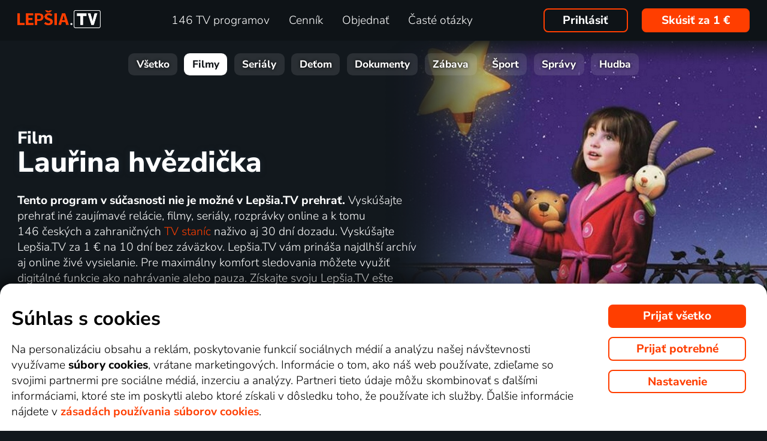

--- FILE ---
content_type: text/html; charset=UTF-8
request_url: https://www.xn--lepia-xdb.tv/top_tv/film/laurina-hvezdicka-online/
body_size: 297548
content:
<!DOCTYPE html>
<html lang="sk" class="page-origin-web --origin-web page-handle-normal --handle-normal  abc-test-homepage-1">
    <head>
                <meta charset="UTF-8">
        <link
            rel="preload"
            href="/web/plugin/font-nunito-sans/source/pe0AMImSLYBIv1o4X1M8ce2xCx3yop4tQpF_MeTm0lfUVwoNnq4CLz0_kJ3xzA.woff2"
            as="font"
            type="font/woff2"
            crossorigin>
        <link
            rel="preload"
            href="/web/plugin/font-nunito-sans/source/pe0AMImSLYBIv1o4X1M8ce2xCx3yop4tQpF_MeTm0lfUVwoNnq4CLz0_kJPxzGOF.woff2"
            as="font"
            type="font/woff2"
            crossorigin>

        <link href="/web/plugin/font-nunito-sans/font-face.css" rel="stylesheet">

        <link rel="preconnect" href="https://www.googletagmanager.com" crossorigin />
        
        <base href="/web/" />
        <title>Film Lauřina hvězdička (2021) | Lepšia.TV</title>
         
		            <link rel="apple-touch-icon" sizes="180x180" href="/web/page-site/imgs/favicon4/sk/apple-touch-icon.png" />
            <link rel="icon" type="image/png" sizes="32x32" href="/web/page-site/imgs/favicon4/sk/favicon-32x32.png" />
            <link rel="icon" type="image/png" sizes="16x16" href="/web/page-site/imgs/favicon4/sk/favicon-16x16.png" />
            <link rel="icon" type="image/png" sizes="512x512" href="/web/page-site/imgs/favicon4/sk/android-chrome-512x512.png" />
            <link rel="icon" type="image/png" sizes="192x192" href="/web/page-site/imgs/favicon4/sk/android-chrome-192x192.png" />
            <link rel="icon" href="/web/page-site/imgs/favicon4/sk/favicon.ico" />
            <meta name="msapplication-TileColor" content="#ffffff" />
            <meta name="msapplication-TileImage" content="/web/page-site/imgs/favicon4/sk/android-chrome-192x192.png" />
            <meta name="theme-color" content="#ff3e00" />
                
        <meta name="viewport" content="width=device-width, initial-scale=1">
        
        <meta name="description" content="Prehrajte si film Lauřina hvězdička (2021) online alebo ho sledujte naživo na TV stanici HBO3. Vyberte si aj ďalšie filmy online z kategórie Rodinný alebo si prezrite kompletnú videotéku Lepšia.TV s viac ako 650 tituly. Bavte sa s Lepšia.TV!" />
                <meta property="og:type" content="video.movie" />
                        <meta property="og:description" content="Prehrajte si film Lauřina hvězdička (2021) online alebo ho sledujte naživo na TV stanici HBO3. Vyberte si aj ďalšie filmy online z kategórie Rodinný alebo si prezrite kompletnú videotéku Lepšia.TV s viac ako 650 tituly. Bavte sa s Lepšia.TV!" />
                        <meta property="og:title" content="Film Lauřina hvězdička (2021)" />
                <meta property="og:logo" content="https://www.xn--lepia-xdb.tv/web/page-site/imgs/logo/lepsiatv_oranz_bile.png?v=5" />
                <meta property="og:locale" content="sk_SK" />
                <meta property="og:site_name" content="Lepšia.TV" />
        
                <meta property="og:image" content="https://n62.gonet.tv/api/obr/porad_bookletX_8d68a6bd7d1ec4bc4e1f9a23d04dbe27-960.jpg" />
                <meta property="og:image:type" content="image/jpeg" /> 
                                        <meta property="og:image:alt" content="Lauřina hvězdička" /> 
                        
                <meta property="video:actor" content="Nicholas Bodeux" />
                <meta property="video:actor:role" content="domovník" />
                <meta property="video:actor" content="Giuseppe Bonvissuto" />
                <meta property="video:actor:role" content="Paul" />
                <meta property="video:actor" content="Luise Heyer" />
                <meta property="video:actor:role" content="matka" />
                <meta property="video:actor" content="Michel Johann Koch" />
                <meta property="video:actor:role" content="Tommy" />
                <meta property="video:actor" content="Emilia Kowalski" />
                <meta property="video:actor:role" content="Laura" />
                <meta property="video:actor" content="Jonas May" />
                <meta property="video:actor:role" content="Max" />
                <meta property="video:director" content="Joya Thome" />
                <meta property="video:writer" content="Claudia Seibl" />
                <meta property="video:writer" content="Alexander Lindner" />
                <meta property="video:writer" content="Michael Mädel" />
                <meta property="video:writer" content="Thilo Rothkirch" />
                <meta property="video:writer" content="Bert Schrickel" />
                <meta property="video:writer" content="Rolf Giesen" />
                <meta property="video:tag" content="Rodinný" />
                <meta property="video:release_date" content="2021" />
                <meta property="video:duration" content="4740" />
                <meta property="og:video" content="https://d12.gonet.tv/ukazky/9bd/9bd453d75e8a0ae440a5c32bea0afb73/m_651ea68ee7ad9.mp4" />
                <meta property="og:video:type" content="video/mp4" />
                <meta property="og:video:width" content="1920" />
                <meta property="og:video:height" content="1080" />
                
                <link rel="canonical" href="https://www.xn--lepia-xdb.tv/top_tv/film/laurina-hvezdicka-online/" />
        <meta property="og:url" content="https://www.xn--lepia-xdb.tv/top_tv/film/laurina-hvezdicka-online/" />
                                <meta name="seznam-wmt" content="v1xTsZPvkyJXxzVWnRZluq2OqiPnL71D" />
        
                <meta name="facebook-domain-verification" content="jwbq8e57cu7u0o3yq98v0zj33tfvnw" />
                <meta name="facebook-domain-verification" content="jm8uu5ud6uw0zfywgt3qtodpbijnwq" />
        <meta name="google-site-verification" content="hM96ckwlgtdUqMBhvcANhNgFW_EzH8uSBerY0vmEqW4" />
        
                
        <link rel="sitemap" type="application/xml" title="Sitemap" href="https://www.xn--lep-tma39c.tv/web/folder/sitemap_index.xml" />
        
        <script data-keephead="1">
                  dataLayer = [{"ad_storage":"denied","analytics_storage":"denied"},{"event":"page_view","login":false,"sluzbaZeme":"sk"},{"event":"view_item","items":[{"id":"program\/film\/laurina-hvezdicka","google_business_vertical":"custom"}]},{"event":"cj_pageview","cj_pagetype":"productDetail","cj_enterprise":"1564790","cj_tagid":"384139840646"}];
                  </script>
        
                
        <!-- Google Tag Manager -->
        <script data-keephead="1">(function(w,d,s,l,i){w[l]=w[l]||[];w[l].push({'gtm.start':
        new Date().getTime(),event:'gtm.js'});var f=d.getElementsByTagName(s)[0],
        j=d.createElement(s),dl=l!='dataLayer'?'&l='+l:'';j.async=true;j.src=
        'https://www.googletagmanager.com/gtm.js?id='+i+dl;f.parentNode.insertBefore(j,f);
        })(window,document,'script','dataLayer','GTM-KPXMW3T');</script>
        <!-- End Google Tag Manager -->
        
                        
                  <!-- Smartsupp Live Chat script -->
            
        		
        
        
            <link rel="stylesheet" type="text/css" href="plugin/animate/animate_bold.css?2">
        
            
            
        
                
                <link type="text/css" rel="preload stylesheet" as="style" href="plugin/font-awesome/css/font-awesome.min.css?v=2" />
            
            
            
            
            <link type="text/css" rel="preload stylesheet" as="style" href="plugin/spinner/spinner.css">
        
            
            <link type="text/css" rel="preload stylesheet" as="style" href="plugin/scrolltop/jquery.scrolltop.css?v=4" />
        <link href="plugin/font/Source_Sans_Pro.css?v=4" rel="stylesheet" />
            
            <link rel="stylesheet" type="text/css" href="plugin/slick/slick.css">
        
            <link rel="stylesheet" href="https://cdn.jsdelivr.net/npm/swiper@12/swiper-bundle.min.css">
            
        
            <link rel="stylesheet" type="text/css" href="plugin/tooltipster/dist/css/tooltipster.bundle.min.css" />
        
          
            
            <link rel="stylesheet" type="text/css" href="temp/sources/page-site-index-index_css_dark1.css?v=176891227999">
            
            
            
            
            
        <style>body{font-max: 'Source Sans Pro',sans-serif!important;}</style>
            
        

            <link rel="stylesheet" type="text/css" href="temp/sources/page-site-content_toptv-content_toptv_css_dark1.css?v=176960603099">
            <link rel="stylesheet" type="text/css" href="temp/sources/page-site-content_homepage-content_homepage2_css_dark1.css?v=176960603099">
            <link rel="stylesheet" type="text/css" href="temp/sources/page-site-content_toptv-content_toptv_css_2025.css?v=176917526999">
            <link rel="stylesheet" type="text/css" href="temp/sources/page-site-content_toptv-theme-theme-section.css?v=176941659999">
            
            
<link type="text/css" rel="preload stylesheet" as="style" href="temp/sources/page-site-content_prednosti-content_prednosti.css?v=176796732799">


            
            <link rel="stylesheet" type="text/css" href="temp/sources/page-site-content_order-content_order_css_dark1b.css?v=176303415399">
            <link rel="stylesheet" type="text/css" href="temp/sources/page-site-content_order-content_order_css_dark1b_generate3.css?v=176837860299">
            <link rel="stylesheet" type="text/css" href="temp/sources/page-site-content_order-content_order_css_dark1b_new.css?v=175888888999">
            <link rel="stylesheet" type="text/css" href="temp/sources/page-site-content_terms-content_terms_css_dark1.css?v=174945238999">
            <link rel="stylesheet" type="text/css" href="temp/sources/page-site-content_order-content_order_css_nemobil.css?v=175197214799">
            <link rel="stylesheet" type="text/css" href="temp/sources/page-site-content_order-content_order_css_mobil.css?v=176537300199">
            
            
            
            
        
<link type="text/css" rel="preload stylesheet" as="style" href="temp/sources/page-site-content_vyhody-content_vyhody_v2.css?v=176829947199">

<link type="text/css" rel="preload stylesheet" as="style" href="temp/sources/page-site-content_stanice-content_stanice.css?v=174945238999">

<link type="text/css" rel="preload stylesheet" as="style" href="temp/sources/page-site-content_videoteka-content_videoteka.css?v=176769456699">
<link type="text/css" rel="preload stylesheet" as="style" href="temp/sources/page-site-content_funguje-content_funguje.css?v=176823687599">


<link rel="stylesheet" fetchpriority="low" href="temp/sources/page-site-content_muzete_zkusit-content_muzete_zkusit.css?v=176820662299">
<link type="text/css" rel="preload stylesheet" as="style" href="temp/sources/page-site-content_faq-content_faq.css?v=174945238899">

            <link rel="stylesheet" type="text/css" href="temp/sources/page-site-content_recenze-content_recenze_css.css?v=176823688599">
            
        
<link type="text/css" rel="preload stylesheet" as="style" href="temp/sources/page-site-footer-footer_css_dark1.css?v=176796635099">

            <link rel="stylesheet" type="text/css" href="temp/sources/page-site-consent-consent_css.css?v=175731663999">   
            
        

            <link rel="stylesheet" type="text/css" href="temp/sources/page-site-menu-menu_css_dark1.css?v=176796635099"> 
        

            <link type="text/css" rel="preload stylesheet" as="style" href="temp/sources/page-site-login-login_css_dark1.css?v=176917527099">
            
            
        
        
                
                <script type="application/ld+json" data-keephead="1">
        {
    "@type": "TVSeries",
    "name": "Lau\u0159ina hv\u011bzdi\u010dka",
    "url": "https:\/\/www.xn--lepia-xdb.tv\/top_tv\/film\/laurina-hvezdicka-online\/",
    "description": "Lau\u0159e se po p\u0159est\u011bhov\u00e1n\u00ed do velk\u00e9ho m\u011bsta velmi st\u00fdsk\u00e1 po star\u00e9m domov\u011b. C\u00edt\u00ed se osam\u011ble, nov\u00fd byt se j\u00ed nel\u00edb\u00ed a t\u011b\u017eko si hled\u00e1 p\u0159\u00e1tele. Jednou v noci spat\u0159\u00ed padaj\u00edc\u00ed malinkou hv\u011bzdu a rozhodne se ji naj\u00edt. Rodinn\u00e1 fantasy N\u011bmecko (2021). Hraj\u00ed: Emilia Kowalski, Michel Johann Koch, Jonas May. Re\u017eie: Joya Thomeov\u00e1.",
    "dateCreated": "2021",
    "countryOfOrigin": [
        {
            "@type": "Country",
            "name": "Nemecko"
        }
    ],
    "genre": "Rodinn\u00fd",
    "image": "https:\/\/n62.gonet.tv\/api\/obr\/porad_bookletX_8d68a6bd7d1ec4bc4e1f9a23d04dbe27-960.jpg",
    "director": [
        {
            "@type": "Person",
            "name": "Joya Thome"
        }
    ],
    "actor": [
        {
            "@type": "Person",
            "name": "Nicholas Bodeux"
        },
        {
            "@type": "Person",
            "name": "Giuseppe Bonvissuto"
        },
        {
            "@type": "Person",
            "name": "Luise Heyer"
        },
        {
            "@type": "Person",
            "name": "Michel Johann Koch"
        },
        {
            "@type": "Person",
            "name": "Emilia Kowalski"
        },
        {
            "@type": "Person",
            "name": "Jonas May"
        }
    ],
    "aggregateRating": {
        "@type": "AggregateRating",
        "worstRating": 0,
        "bestRating": 100,
        "ratingValue": 63,
        "ratingCount": 105
    },
    "duration": "PT1H19M",
    "trailer": {
        "@type": "VideoObject",
        "contentUrl": "https:\/\/d12.gonet.tv\/ukazky\/9bd\/9bd453d75e8a0ae440a5c32bea0afb73\/m_651ea68ee7ad9.mp4",
        "thumbnailUrl": "https:\/\/n62.gonet.tv\/api\/obr\/porad_bookletX_8d68a6bd7d1ec4bc4e1f9a23d04dbe27-960.jpg",
        "encodingFormat": "video\/mp4",
        "name": "Lau\u0159ina hv\u011bzdi\u010dka (2021) - Trailer",
        "duration": "PT1M44S",
        "videoFrameSize": "1920x1080",
        "width": 1920,
        "height": 1080,
        "uploadDate": "2023-10-05T14:05:35+02:00"
    },
    "potentialAction": {
        "@type": "WatchAction",
        "target": "https:\/\/www.xn--lepia-xdb.tv\/top_tv\/film\/laurina-hvezdicka-online\/?email_akce=sledovat",
        "expectsAcceptanceOf": {
            "@type": "Offer",
            "category": "subscription",
            "eligibleRegion": [
                "BE",
                "BG",
                "CZ",
                "DK",
                "DE",
                "EE",
                "IE",
                "GR",
                "ES",
                "FR",
                "HR",
                "IT",
                "CY",
                "LV",
                "LT",
                "LU",
                "HU",
                "MT",
                "NL",
                "AT",
                "PL",
                "PT",
                "RO",
                "SI",
                "SK",
                "FI",
                "SE"
            ],
            "url": "https:\/\/www.xn--lepia-xdb.tv\/objednavka\/",
            "priceSpecification": {
                "@type": "UnitPriceSpecification",
                "priceCurrency": "EUR",
                "price": "9.59"
            }
        }
    },
    "@context": "https:\/\/schema.org"
}        </script>
                <script type="application/ld+json" data-keephead="1">
        {
    "@type": "WebPage",
    "name": "Film Lau\u0159ina hv\u011bzdi\u010dka (2021) | Lep\u0161ia.TV",
    "breadcrumb": {
        "@type": "BreadcrumbList",
        "itemListElement": [
            {
                "@type": "ListItem",
                "position": 1,
                "item": "https:\/\/www.xn--lepia-xdb.tv\/",
                "name": "Lep\u0161ia.TV"
            },
            {
                "@type": "ListItem",
                "position": 2,
                "item": "https:\/\/www.xn--lepia-xdb.tv\/top_tv\/",
                "name": "Top tv"
            },
            {
                "@type": "ListItem",
                "position": 3,
                "item": "https:\/\/www.xn--lepia-xdb.tv\/top_tv\/film\/",
                "name": "Film"
            },
            {
                "@type": "ListItem",
                "position": 4,
                "item": "https:\/\/www.xn--lepia-xdb.tv\/top_tv\/film\/laurina-hvezdicka-online\/",
                "name": "Laurina hvezdicka online"
            }
        ]
    },
    "@context": "https:\/\/schema.org"
}        </script>
                
    </head>
    
        
    <body class="body_content_toptv  body_content_order_new body_lang_sk body_support_webp theme-2025">
              
        		
        
    	        <!-- Google Tag Manager (noscript) -->
        <noscript><iframe src="https://www.googletagmanager.com/ns.html?id=GTM-KPXMW3T"
        height="0" width="0" style="display:none;visibility:hidden"></iframe></noscript>
        <!-- End Google Tag Manager (noscript) -->
				
        
<div id="menu_wrap" class="">
    <div id="menu" class="menu menu-verze-3">
    <div class="menu_content page-width page-padding-x">
        <a class="menu_toggle menu_displayIcon global_none" title="MENU" href="javascript:page.popup.menu.toggle();">
          <span>Menu</span>
        </a>

        <span class="menu_logo"><a href="https://www.xn--lepia-xdb.tv/" class="menu_itemA"><img src="/web/page-site/imgs/logo/lepsiatv_oranz_bile.png?v=5" alt="Lepšia.TV" title="Lepšia.TV nová dimenzia pozerania TV"></a></span>
                
        <span class="menu_displayBlock" data-block="all">
            
            <span class="menu_item menu_itemNone menu_scrollShow onlinetv_ShowInlineBlock">
                <a href="https://www.xn--lepia-xdb.tv/" class="menu_itemA onlinetv_selectUnderlineBold "><i class="fa fa-home"></i><span class="menu_itemNone menu_scrollShow">&nbsp;&nbsp;Domov</span></a>
            </span>
                        
            <span class="menu_item"><a href="https://www.xn--lepia-xdb.tv/tv_stanica_online/" class="menu_itemA onlinetv_selectUnderlineBold " ><span class="menu_itemText">
                            	146 TV programov            	            	            	
            	</span></a></span>
            
            <span class="menu_item"><a href="https://www.xn--lepia-xdb.tv/cennik/" class="menu_itemA onlinetv_selectUnderlineBold " ><span class="menu_itemText">Cenník</span></a></span>
                                          <span class="menu_item"><a href="https://www.xn--lepia-xdb.tv/objednavka/" class="menu_itemA onlinetv_selectUnderlineBold "><span class="menu_itemText">Objednať</span></a></span>
                                                  
                        
            <span class="menu_item onlinetv_hideBlock"><a href="https://www.xn--lepia-xdb.tv/caste_otazky/" 
                            	class="menu_itemA onlinetv_selectUnderlineBold " >
            	<span class="menu_itemText">Časté otázky            	</span>
            </a></span>
            
            
                        
                        
                          <span class="order-link-menu">
                <a class="menu_objednat_link content_orangeButton onlinetv_select button-2" href="https://www.xn--lepia-xdb.tv/objednavka/">Skúsiť za 1&nbsp;€</a>
              </span>
                    </span>

        <span class="menu_login">
                            <a href="javascript:page.account.login();" class="button-1 menu_itemA"><span class="menu_itemText">Prihlásiť</span></a>
                        <div id="login" class="login global_none" style="display:none">

	<div data-login="login_prompt" class="login_prompt global_none">
		<div class="login_prompt_child_wrap">
			<div class="login_prompt_child">
				<div class="menu-popup__head">
					<div class="menu-popup__head-left">
						<a class="menu-popup__logo" href="https://www.xn--lepia-xdb.tv/">
							<img class="menu-popup__logo-img" src="/web/page-site/imgs/logo/lepsiatv_oranz_bile.png?v=5"
								alt="Lepšia.TV" title="Lepšia.TV">
						</a>
					</div>
					<div class="menu-popup__head-right">
						<a class="menu-popup__close" href="javascript:page.popup.login.hide();">
							<img class="menu-popup__close-img" src="/web/page-site/menu/imgs/mobil-menu-close-2.png">
						</a>
					</div>
				</div>

				<a href="javascript:page.popup.login.hide();" class="login_prompt_close"><svg width="800px" height="800px" viewBox="0 0 20 20" fill="none" xmlns="http://www.w3.org/2000/svg"><path d="M7.17158 14.2426C6.78106 14.6332 6.14789 14.6332 5.75737 14.2426C5.36684 13.8521 5.36684 13.2189 5.75737 12.8284L12.8284 5.75735C13.219 5.36682 13.8521 5.36682 14.2427 5.75735C14.6332 6.14787 14.6332 6.78104 14.2427 7.17156L7.17158 14.2426Z"/> <path d="M5.75737 7.17152C5.36684 6.781 5.36684 6.14783 5.75737 5.75731C6.14789 5.36679 6.78106 5.36679 7.17158 5.75731L14.2427 12.8284C14.6332 13.2189 14.6332 13.8521 14.2427 14.2426C13.8521 14.6331 13.219 14.6331 12.8284 14.2426L5.75737 7.17152Z"/></svg></a>

				
    
      
  


<div class="login_page2_blocks index_maxWidthMax login_page2_blocks_registration ">
    <div class="login_page2_blocks_child ">
	<div class="login_page2_blocks_child2 ">

	    <div class="login_page2_login keyboard_info">
		    <div class="login_page2_block index_maxWidthBlock  ">
		      	
			    <h2 class="h2">
			      Prihlásiť			      			    </h2>
		      
		    <form id="login_page2_form" onsubmit="login.Ajax($(this)); return false;" action="https://www.xn--lepia-xdb.tv/prihlasit/" method="post">
			    <div class="login_page2_table">



			    <div class="new_input_part_contact_full">
				    <div class="new_input_contact_rowFull">
				      <div class="new_input_contact_input">
					      <label>
						    <input id="new_input_email" type="text" name="username" value=""  class="new_input_concat_input onlinetv_selectBorder " onkeyup="global.InputIsEmpty.call(this)" onchange="global.InputIsEmpty.call(this)" onblur="global.InputIsEmpty.call(this)"  onchange="" data-title="E-mail alebo užívateľské meno" data-free="true" data-keyboard="num alphal+special emails" data-onenter="password" onblur="">
						    <label class="new_input_concat_label" for="new_input_email"><span data-error class="new_input_contact_error"></span><span class="new_input_concat_labelPlaceholder">E-mail alebo užívateľské meno</span></label>
						    <span data-spiner="email" class="fa fa-refresh fa-spin new_input_contact_inputSpin"></span>
					      </label>
				      </div>
				      <div class="global_clear"></div>
				    </div>

				    <div class="new_input_contact_rowFull">
				      <div class="new_input_contact_input">
					    <label>
					      <input id="new_input_password" type="password" name="password"  autocomplete="off" class="new_input_concat_input onlinetv_selectBorder" onkeyup="global.InputIsEmpty.call(this)" onchange="global.InputIsEmpty.call(this)" onblur="global.InputIsEmpty.call(this)" onchange="" data-onenter="submit_complete" data-title="Heslo" onblur="">
					      <label class="new_input_concat_label" for="new_input_password"><span data-error class="new_input_contact_error"></span><span class="new_input_concat_labelPlaceholder">Heslo</span></label>
					      <i class="fa fa-eye new_input_contact_input_oko global_pointer global_none" title="Skryť heslo" onclick="login.TogglePassword();"></i>
					      <i class="fa fa-eye-slash new_input_contact_input_oko global_pointer " title="Zobraziť heslo" onclick="login.TogglePassword();"></i>
					    </label>
				      </div>
				      <div class="global_clear"></div>
				    </div>
			    </div>
                <div class="login_warning" data-error="notfound">
                    Užívateľ nebol nájdený.<br />
                    <a rel="nofollow" href="https://www.xn--lepia-xdb.tv/zabudnute_heslo/"></a>
                </div>
		<div data-error="email" class="login_warning"></div>
		<div data-error="password" class="login_warning"></div>
			      <div class="global_clear"></div>

			      
				    <div class="login_page2_info_captcha">
				    Z&nbsp;bezpečnostných dôvodov je potrebné zadať kód z&nbsp;obrázku nižšie:				    </div>

			      <div class="login_page2_row" data-login="true" data-field="password">
				      <label class="login_page2_name" for="login_form_captcha">
					      Zadajte kód z&nbsp;obrázku				      </label>
				      <div class="login_page2_input">
					      <img src="[data-uri]" class="" 
						    style="max-width:10em;display:inline-block;vertical-align:middle"  />

					      <input id="login_form_captcha" type="text" name="captcha" value="" 
							     data-title="Zadajte kód z obrázku" class="onlinetv_selectBorder onlinetv_selectJump" 
							     data-keyboard="num alphal+special" data-onenter="submit_complete"
							     onchange="if($(this).val()!=login.userCaptcha) $('#login_page2_form [data-error=captcha]').hide();" 
							     onkeyup="if($(this).val()!=login.userCaptcha) $('#login_page2_form [data-error=captcha]').hide();" 
							     style="width:10em;display:inline-block;vertical-align:middle" />
				      </div>
				      <div class="global_clear"></div>
				      <div data-error="captcha" class="login_page2_error"></div>   
			      </div>
			      <div class="global_clear"></div>

			    
			    </div>
			    <div data-keyboard="concat" class="global_none" style="display: none;"></div>
			    <div class="global_clear"></div>

			    
			    <div class="login_page2_buttons">
			      <button type="submit" name="submit_complete" class="button-2-popup content_orangeButtonFull onlinetv_select">
				    <span data-ajax="0">
				      Prihlásiť sa				    </span>
				    <span data-ajax="1" class="global_none">
					<i class="fa fa-spin fa-refresh"></i>
				    </span>
			      </button>
			      					    <a rel="nofollow" href="https://www.xn--lepia-xdb.tv/zabudnute_heslo/" onclick="$(this).attr('href',$(this).attr('href')+'?email='+$('#login_page2_form [name=username]').val());" class="login_page2_forgot_pasword global_hoverGray content_white onlinetv_select link-underline">
					      Nepoznám prihlasovacie údaje				      </a>

			      			    </div>
		      </form>
		    </div>
	    </div>
	    	    <div class="login_page2_registration_wrap">
		    <div class="login_page2_registration">
			    <h2 class="h2">Nová registrácia</h2>

			    <div class="login_page2_registration_rows">
				    				    				    					    <div class="login_page2_registration_row">
						    <div class="login_page2_registration_image">
							    <img src="/web/page-site/login/imgs/bile-ikony/tv_station.png" >
						    </div>
						    <div class="login_page2_registration_info">
							    Sledujte <b>146&nbsp;TV staníc</b>, z&nbsp;ktorých si vyberiete programy presne podľa seba						    </div>
					    </div>
				    					    <div class="login_page2_registration_row">
						    <div class="login_page2_registration_image">
							    <img src="/web/page-site/login/imgs/bile-ikony/movies.png" >
						    </div>
						    <div class="login_page2_registration_info">
							    <b>Objavte tisíce filmov</b>, ktoré sa navyše stále obmieňajú. Vždy tak máte k&nbsp;dispozícii niečo nové						    </div>
					    </div>
				    					    <div class="login_page2_registration_row">
						    <div class="login_page2_registration_image">
							    <img src="/web/page-site/login/imgs/bile-ikony/back.png" >
						    </div>
						    <div class="login_page2_registration_info">
							    Užite si bezkonkurenčné sledovanie <b>až 100&nbsp;dní spätne</b>, vďaka ktorému stihnete naozaj všetko						    </div>
					    </div>
				    					    <div class="login_page2_registration_row">
						    <div class="login_page2_registration_image">
							    <img src="/web/page-site/login/imgs/bile-ikony/eu.png" >
						    </div>
						    <div class="login_page2_registration_info">
							    Pusťte sa do <b>sledovania v&nbsp;celej EÚ</b> a&nbsp;na akomkoľvek zariadení. Televízii, mobile, tablete aj počítači						    </div>
					    </div>
				    				    <br>
			    </div>
				<button onclick="location.href='https://www.xn--lepia-xdb.tv/objednavka/'" class="onlinetv_select button-2-popup content_orangeButtonFull">
										    Registrovať&nbsp;a&nbsp;vyskúšať bez záväzku za 1&nbsp;€				    
					          
				</button>
		    </div>
	    </div>
	    	</div>
    </div>
</div>




			</div>
		</div>
	</div>
</div>


        </span>

                <span class="menu_objednat">
            <a 
              class="menu_objednat_link content_orangeButton onlinetv_select button-2"
              href="https://www.xn--lepia-xdb.tv/objednavka/"
            >Skúsiť za 1&nbsp;€</a>
        </span>
                
        <div class="global_clear"></div>
    </div>
</div>

</div>


<div class="index_content">

	  <div class="index_content_body">
    <div id="content_toptv">

    <div class="content-toptv__header">
        <nav class="content-toptv__nav">
    <div class="content-toptv__nav-wrap">
        <div class="content-toptv__nav-items">
                            <a class="content-toptv__nav-item"
                    href="https://www.xn--lepia-xdb.tv/top_tv/">Všetko</a>
                            <a class="content-toptv__nav-item content-toptv__nav-item--active"
                    href="https://www.xn--lepia-xdb.tv/top_tv/film/">Filmy</a>
                            <a class="content-toptv__nav-item"
                    href="https://www.xn--lepia-xdb.tv/top_tv/serial/">Seriály</a>
                            <a class="content-toptv__nav-item"
                    href="https://www.xn--lepia-xdb.tv/top_tv/detem/">Deťom</a>
                            <a class="content-toptv__nav-item"
                    href="https://www.xn--lepia-xdb.tv/top_tv/dokument/">Dokumenty</a>
                            <a class="content-toptv__nav-item"
                    href="https://www.xn--lepia-xdb.tv/top_tv/zabava/">Zábava</a>
                            <a class="content-toptv__nav-item"
                    href="https://www.xn--lepia-xdb.tv/top_tv/sport/">Šport</a>
                            <a class="content-toptv__nav-item"
                    href="https://www.xn--lepia-xdb.tv/top_tv/zpravy/">Správy</a>
                            <a class="content-toptv__nav-item"
                    href="https://www.xn--lepia-xdb.tv/top_tv/hudba/">Hudba</a>
                    </div>
    </div>
</nav>
    </div>

    
<div class="content_toptv2 page-width page-padding-x">
	
	<div class="content_toptv2_top content_toptv2_top-vetsi content_toptv2_top-withobr content_toptv2_top-porad">    	
    
      <h1 class="content_toptv2_title content_toptv2_title_h1 content_toptv2_title_h1--desktop">
      		          		Film <div class="content_toptv2_title_h1_title">Lauřina hvězdička</div>          	      </h1>

	  <h1 class="content_toptv2_title content_toptv2_title_h1 content_toptv2_title_h1--mobil">
      		          		Film <div class="content_toptv2_title_h1_title">Lauřina hvězdička</div>          	      </h1>

      <div class="content_toptv2_imgwrap1 content_toptv2_imgwrap1_trailer">
        <div class="content_toptv2_imgwrap2">
          <img class="content_toptv2_img" src="https://n62.gonet.tv/api/obr/porad_bookletX_8d68a6bd7d1ec4bc4e1f9a23d04dbe27-960.jpg"
           alt="Film Lauřina hvězdička" style="object-fit: cover; object-position: 50% 29%;"  />
                      <video class="content_toptv2_video global_none" src="https://d12.gonet.tv/ukazky/9bd/9bd453d75e8a0ae440a5c32bea0afb73/m_651ea68ee7ad9.mp4" playsinline style="object-fit: cover; object-position: 50% 29%;"
           	poster="https://n62.gonet.tv/api/obr/porad_bookletX_8d68a6bd7d1ec4bc4e1f9a23d04dbe27-960.jpg"></video>
           <div class="content_toptv2_subtitles global_none"></div>
                      
        </div>
          
                  <div class="content_toptv2_video_tag">
            <span role="menuitem" data-player="muted"  class="content_toptv2_video_tagButton content_grayButton global_noneImportant" onclick="content_toptv.player.MutedToggle();">
                <i data-player="mute" class="fa fa-volume-up global_noneImportant"></i>
                <span data-player="unmute" >
                    <svg version="1.1" xmlns="http://www.w3.org/2000/svg" xmlns:xlink="http://www.w3.org/1999/xlink" x="0px" y="0px" width="0.85em" height="0.85em" viewBox="0 0 512 512" style="enable-background:new 0 0 512 512 512 512;display: inline-block;vertical-align: middle;position: relative;top: -0.125em;" xml:space="preserve"><path fill="currentColor" d="M215.03 71.05L126.06 160H24c-13.26 0-24 10.74-24 24v144c0 13.25 10.74 24 24 24h102.06l88.97 88.95c15.03 15.03 40.97 4.47 40.97-16.97V88.02c0-21.46-25.96-31.98-40.97-16.97zM461.64 256l45.64-45.64c6.3-6.3 6.3-16.52 0-22.82l-22.82-22.82c-6.3-6.3-16.52-6.3-22.82 0L416 210.36l-45.64-45.64c-6.3-6.3-16.52-6.3-22.82 0l-22.82 22.82c-6.3 6.3-6.3 16.52 0 22.82L370.36 256l-45.63 45.63c-6.3 6.3-6.3 16.52 0 22.82l22.82 22.82c6.3 6.3 16.52 6.3 22.82 0L416 301.64l45.64 45.64c6.3 6.3 16.52 6.3 22.82 0l22.82-22.82c6.3-6.3 6.3-16.52 0-22.82L461.64 256z" class=""></path></svg>
                </span>
            </span>
            <span role="menuitem" data-player="pause" class="content_toptv2_video_tagButton content_grayButton global_noneImportant" onclick="content_toptv.player.Pause();">
                <i class="fa fa-pause"></i>
            </span>    
            <span role="menuitem" data-player="play" class="content_toptv2_video_tagButton content_grayButton" onclick="content_toptv.player.Play('');">
                <i class="fa fa-play"></i> &nbsp;  
                <span class="content_toptv2_video_tagButtonTrailerShort global_none">Trailer</span>
                <span class="content_toptv2_video_tagButtonTrailer">&nbsp;k&nbsp;filmu Lauřina hvězdička</span>
            </span>
            <span role="menuitem" data-player="fullscreen" class="content_toptv2_video_tagButton content_grayButton global_noneImportant" onclick="content_toptv.player.ToggleFullScreen();" >
              <span data-player="max" >
                <svg version="1.1" xmlns="http://www.w3.org/2000/svg" xmlns:xlink="http://www.w3.org/1999/xlink" x="0px" y="0px" width="0.85em" height="0.85em" viewBox="0 0 342 342" style="enable-background:new 0 0 342 342 342 342;display: inline-block;vertical-align: middle;position: relative;top: -0.125em;" xml:space="preserve"><path class="cls-1" d="M118.18,196.84,38,277V247a19.06,19.06,0,0,0-19-19A19.31,19.31,0,0,0,0,247v76a17.82,17.82,0,0,0,5.7,13.3A19.35,19.35,0,0,0,19,342H95a19,19,0,0,0,0-38H65l80.18-80.18a19.35,19.35,0,0,0,5.7-13.3,17.82,17.82,0,0,0-5.7-13.3A18.49,18.49,0,0,0,118.18,196.84Z"></path><path class="cls-1" d="M65,39.52H95a18.82,18.82,0,0,0,19-19,17.82,17.82,0,0,0-5.7-13.3A19.35,19.35,0,0,0,95,1.52H19A17.82,17.82,0,0,0,5.7,7.22,17.25,17.25,0,0,0,0,20.52v76a18.82,18.82,0,0,0,19,19,18.82,18.82,0,0,0,19-19v-30l80.94,81.32a19.35,19.35,0,0,0,13.3,5.7,17.82,17.82,0,0,0,13.3-5.7,19.35,19.35,0,0,0,5.7-13.3,17.82,17.82,0,0,0-5.7-13.3Z"></path><path class="cls-1" d="M323,228a18.82,18.82,0,0,0-19,19v30L223.82,197.6a19.55,19.55,0,0,0-13.68-5.7,18.66,18.66,0,0,0-13.68,5.7,19.35,19.35,0,0,0-5.7,13.3,19,19,0,0,0,5.32,13.3L275.5,304h-30a18.82,18.82,0,0,0-19,19,17.82,17.82,0,0,0,5.7,13.3,19.35,19.35,0,0,0,13.3,5.7h76a21.43,21.43,0,0,0,14.44-5.7c2.28-2.28,6.46-7.22,6.46-13.3V247A19.38,19.38,0,0,0,323,228Z"></path><path class="cls-1" d="M208.62,152.38a17.82,17.82,0,0,0,13.3-5.7L304,65V95a19,19,0,0,0,38,0V19a17.82,17.82,0,0,0-5.7-13.3A17.82,17.82,0,0,0,323,0H247a18.82,18.82,0,0,0-19,19,18.82,18.82,0,0,0,19,19h30l-81.7,82.08a19.35,19.35,0,0,0-5.7,13.3,19.48,19.48,0,0,0,19,19Z"></path><polygon class="cls-1" points="214.65 100.66 88.01 227.01 102.39 266.59 283.94 84.95 214.65 100.66"></polygon><polygon class="cls-1" points="75.62 104.3 243.33 271.67 265.81 239.19 109.77 84.95 75.62 104.3"></polygon><rect class="cls-1" x="151.79" y="-6.71" width="52.61" height="372.67" transform="translate(-74.85 178.54) rotate(-45)"></rect><rect class="cls-1" x="147.66" y="-18.16" width="52.61" height="372.67" transform="translate(169.87 -73.75) rotate(45)"></rect></svg>
              </span>
              <i class="fa fa-times global_none" data-player="min"></i>
            </span>
         </div>
                  
    	</div>
      
    	<div class="content_toptv2_info">
    	<b>Tento program v&nbsp;súčasnosti nie je možné v&nbsp;Lepšia.TV prehrať.</b> Vyskúšajte prehrať iné zaujímavé relácie, filmy, seriály, rozprávky online a&nbsp;k tomu 146&nbsp;českých a&nbsp;zahraničných <a href="https://www.xn--lepia-xdb.tv/tv_stanica_online/" class="toptv_odkaz2">TV staníc</a> naživo aj 30&nbsp;dní dozadu. Vyskúšajte Lepšia.TV za 1&nbsp;€ na 10 dní bez záväzkov. Lepšia.TV vám prináša najdlhší archív aj online živé vysielanie. Pre maximálny komfort sledovania môžete využiť digitálné funkcie ako nahrávanie alebo pauza. Získajte svoju Lepšia.TV ešte dnes len za  <a href="https://www.xn--lepia-xdb.tv/objednavka/" class="global_underline1Px global_nowrap">1&nbsp;€</a>!    	
    	    	
    	</div>
    	
    	<div class="content_toptv2_buttons">
	   
	    	    
	    
    	    	
    	    	
    		

      				
        <div class="head_buttonmain_align">  
	<a onclick="$.cookie('vybrano_iptv_hbo', 'mesic', {expires: global.CookieExpiresS(10), path: '/'});" href="https://www.xn--lepia-xdb.tv/objednavka/" class="head_buttonmain head_buttonmain-toptv onlinetv_select  ">
          <span class="head_buttonmain_action_wrap">
							<span class="head_buttonmain_action">
										<span class="">
						<b class="head_buttonmain_fullfont">
							Vyskúšať za 1&nbsp;€						</b>
						<br /><span class="head_sliderButtonsSmall">bez záväzku</span>					</span>
					<i class="fa fa-chevron-right"></i>				</span>
						  
			            <span class="head_buttonmain_second">
			
			    			
    			<span class="head_buttonmain_info head_icon_button">
				                    	<span class="head_buttonmain_info_big">4920</span><br />
                    <span class="head_buttonmain_info_white">filmov</span>
                                  </span>
                
                <span class="head_buttonmain_seperate"><span class="head_buttonmain_seperate_item"></span></span>
			
						                <span class="head_buttonmain_info">
                    <span class="head_buttonmain_info_big">146</span><br />
                    <span class="head_buttonmain_info_white">TV staníc</span>
                </span>
                <span class="head_buttonmain_seperate"><span class="head_buttonmain_seperate_item"></span></span>
			                <span class="head_buttonmain_info head_icon_button">
                    <span class="head_buttonmain_info_big"><sub>až</sub>100</span><br />
                    <span class="head_buttonmain_info_white"> dní spätne</span>
                </span>
                
						
			            
                        
                        
            <span class="head_buttonmain_seperate head_icon_button_devices head_buttonmain_info-nomobile"><span class="head_buttonmain_seperate_item"></span></span>
            <span class="head_buttonmain_info head_icon_button head_icon_button head_icon_button_devices head_buttonmain_info-nomobile">
                 <img src="/web/page-site/imgs/dark/zarizeni_orange.png" class="head_buttonmain_info_imgfull" alt="Sledujte kdekoľvek v&nbsp;televízii, počítači aj mobili" title="Sledujte kdekoľvek v televízii, počítači aj mobili" />
							<br>
					<span class="head_buttonmain_info_white">kdekoľvek</span>
            </span>
			
            <!--span class="head_buttonmain_seperate head_icon_button head_icon_button_eu head_buttonmain_info-nomobile"><span class="head_buttonmain_seperate_item"></span></span>
            <span class="head_buttonmain_info head_icon_button head_icon_button head_icon_button_eu head_buttonmain_info-nomobile">
                 <img src="/web/page-site/imgs/dark/eu_orange.png" class="head_buttonmain_info_imgfull" alt="EU" title="EU" />
            </span-->
            
                        </span>
          </span>
							            </a>
	    
	    
				
					  
		
		</div>
                	    	</div>
      
    </div>
    	
    <div class="content_toptv2_sekce_wrap">

    	<section class="content_toptv2_sekce content_toptv2_sekce-twice">
    	
    		<h3 class="content_toptv2_sekce_nadpis">
    			Informácie o&nbsp;filme: Lauřina hvězdička    		</h3>
    		
    		<div class="content_toptv2_sekce_obsah content_toptv2_sekce_obsah-info page-padding-x">
        	
            	        		        		        		<div>
            		Lauře se po přestěhování do velkého města velmi stýská po starém domově. Cítí se osaměle, nový byt se jí nelíbí a těžko si hledá přátele. Jednou v noci spatří padající malinkou hvězdu a rozhodne se ji najít. Rodinná fantasy Německo (2021). Hrají: Emilia Kowalski, Michel Johann Koch, Jonas May. Režie: Joya Thomeová.            	</div>
            	            	<hr />
            	            	
            	        		<div>
        			<b>Originálny názov: </b> <h2 style="display:inline;font-size:inherit;margin:0;padding:0;font-weight:inherit">Lauras Stern</h2>
            	</div>
        		        	
        		        		        <div>
                    		<b>Žáner: </b> <a href="https://www.xn--lepia-xdb.tv/top_tv/film/rodinny/">Rodinný</a>                    	</div> 
        		                		        <div>
                    		<b>Réžia: </b> <a href="https://www.xn--lepia-xdb.tv/top_tv/joya-thome/">Joya Thome</a>                    	</div> 
        		                		        <div>
                    		<b>Hrajú: </b> <a href="https://www.xn--lepia-xdb.tv/top_tv/nicholas-bodeux/">Nicholas Bodeux</a> (domovník), <a href="https://www.xn--lepia-xdb.tv/top_tv/giuseppe-bonvissuto/">Giuseppe Bonvissuto</a> (Paul), <a href="https://www.xn--lepia-xdb.tv/top_tv/luise-heyer/">Luise Heyer</a> (matka), <a href="https://www.xn--lepia-xdb.tv/top_tv/michel-johann-koch/">Michel Johann Koch</a> (Tommy), <a href="https://www.xn--lepia-xdb.tv/top_tv/emilia-kowalski/">Emilia Kowalski</a> (Laura), <a href="https://www.xn--lepia-xdb.tv/top_tv/jonas-may/">Jonas May</a> (Max)                    	</div> 
        		                		        <div>
                    		<b>Scénár: </b> <a href="https://www.xn--lepia-xdb.tv/top_tv/claudia-seibl/">Claudia Seibl</a>, <a href="https://www.xn--lepia-xdb.tv/top_tv/alexander-lindner/">Alexander Lindner</a>, <a href="https://www.xn--lepia-xdb.tv/top_tv/michael-madel/">Michael Mädel</a>, <a href="https://www.xn--lepia-xdb.tv/top_tv/thilo-rothkirch/">Thilo Rothkirch</a>, <a href="https://www.xn--lepia-xdb.tv/top_tv/bert-schrickel/">Bert Schrickel</a>, <a href="https://www.xn--lepia-xdb.tv/top_tv/rolf-giesen/">Rolf Giesen</a>                    	</div> 
        		                		        <div>
                    		<b>Krajina: </b> <a href="https://www.xn--lepia-xdb.tv/top_tv/film/nemecko/">Nemecko</a>                    	</div> 
        		                	
            	            	
            	        		<div>
            		<b>Rok výroby: </b>
            		<a href="https://www.xn--lepia-xdb.tv/top_tv/film/2021/">2021</a>            		 
            	</div>
            	        	
            	        		<div>
            		<b>Hodnocenie: </b> 
            		
            		            		<span>63 %</span>
            		            		
            		            		
            	</div>
            	        	
        	
            	            		<div class="content_toptv_porad_tvs">
                	<b>Vysielané na:</b> <a href="https://www.xn--lepia-xdb.tv/tv_stanica_online/hbo3/"><img src="https://xn--lepia-xdb.tv/api/loga/v2/hbo3.png" alt="HBO3" title="HBO3" /></a>                	</div>
            	            	
            	                	<div class="content_toptv_porad_tvs">
                	<b>Stanica dostupná v&nbsp;balíčku: </b>
                	<a href="https://www.xn--lepia-xdb.tv/hbo/">HBO (7&nbsp;dní spätne)</a>                	</div>
        		        		
            	        	

				            	
    		</div>
    	
    	
    	</section>
    	
    	    	
    	
		<section class="content_toptv2_sekce">
    	
    		<h3 class="content_toptv2_sekce_nadpis" title="Podobné filmy ako Lauřina hvězdička">
    			Podobné filmy    		</h3>
    		
    		<div class="content_toptv2_sekce_obsah">
    		
    		<!-- 
        	 --><!-- 
        	 --><a class="content_toptv_porad" href="https://www.xn--lepia-xdb.tv/top_tv/film/pisatel-online/" title="Pisatel">
        	            
                <div class="prehled_item_left_img2">
                
                	<img src="https://d17.gonet.tv/api/obr/porad_bookletX_63fbe705bf93a2bb68ccbfe8a3121244-600.jpg" alt="Pisatel" class="prehled_item_left_img" 
                	style="object-fit: cover; object-position: 50% 41%;" />
                	
                    <div class="prehled_item_left_bottom">
        	    		<div class="prehled_item_left_bottom_title"><div class="global_elipsis">Pisatel</div></div>
        	    	</div>
        	    	
        	    	                        
                </div>
                
        	</a><!-- 
        	 
        	 --><!-- 
        	 --><!-- 
        	 --><a class="content_toptv_porad" href="https://www.xn--lepia-xdb.tv/top_tv/detem/pribehy-z-feniklovej-ulice-online/" title="Príbehy z Feniklovej ulice">
        	            
                <div class="prehled_item_left_img2">
                
                	<img src="https://n62.gonet.tv/api/obr/porad_45b4e73f49816e5c4a7cd821218b31a1-600.jpg" alt="Príbehy z Feniklovej ulice" class="prehled_item_left_img" 
                	style="object-fit: cover; object-position: 50% 50%;" />
                	
                    <div class="prehled_item_left_bottom">
        	    		<div class="prehled_item_left_bottom_title"><div class="global_elipsis">Príbehy z Feniklovej ulice</div></div>
        	    	</div>
        	    	
        	    	                        
                </div>
                
        	</a><!-- 
        	 
        	 --><!-- 
        	 --><!-- 
        	 --><a class="content_toptv_porad" href="https://www.xn--lepia-xdb.tv/top_tv/serial/moe-a-jeho-sou-online/" title="Moe a jeho šou">
        	            
                <div class="prehled_item_left_img2">
                
                	<img src="https://d17.gonet.tv/api/obr/porad_b558817246d71fb9c6e6895a13dab137-600.jpg" alt="Moe a jeho šou" class="prehled_item_left_img" 
                	style="object-fit: cover; object-position: 50% 27.5%;" />
                	
                    <div class="prehled_item_left_bottom">
        	    		<div class="prehled_item_left_bottom_title"><div class="global_elipsis">Moe a jeho šou</div></div>
        	    	</div>
        	    	
        	    	                        
                </div>
                
        	</a><!-- 
        	 
        	 --><!-- 
        	 --><!-- 
        	 --><a class="content_toptv_porad" href="https://www.xn--lepia-xdb.tv/top_tv/detem/petronela-jablckova-online/" title="Petronela Jabĺčková">
        	            
                <div class="prehled_item_left_img2">
                
                	<img src="https://n62.gonet.tv/api/obr/porad_597f0684b16a98598cbc2ad3282c017d-600.jpg" alt="Petronela Jabĺčková" class="prehled_item_left_img" 
                	style="object-fit: cover; object-position: 50% 50%;" />
                	
                    <div class="prehled_item_left_bottom">
        	    		<div class="prehled_item_left_bottom_title"><div class="global_elipsis">Petronela Jabĺčková</div></div>
        	    	</div>
        	    	
        	    	                        
                </div>
                
        	</a><!-- 
        	 
        	 --><!-- 
        	 --><!-- 
        	 --><a class="content_toptv_porad" href="https://www.xn--lepia-xdb.tv/top_tv/serial/agent-v-kapse-online/" title="Agent v kapse">
        	            
                <div class="prehled_item_left_img2">
                
                	<img src="https://n62.gonet.tv/api/obr/porad_02a51d69b63da94800792f1ee2d060bc-600.jpg" alt="Agent v kapse" class="prehled_item_left_img" 
                	style="object-fit: cover; object-position: 50% 3.5%;" />
                	
                    <div class="prehled_item_left_bottom">
        	    		<div class="prehled_item_left_bottom_title"><div class="global_elipsis">Agent v kapse</div></div>
        	    	</div>
        	    	
        	    	                        
                </div>
                
        	</a><!-- 
        	 
        	 --><!-- 
        	 --><!-- 
        	 --><a class="content_toptv_porad" href="https://www.xn--lepia-xdb.tv/top_tv/serial/rady-medvidka-myvala-online/" title="Rady medvídka mývala">
        	            
                <div class="prehled_item_left_img2">
                
                	<img src="https://d17.gonet.tv/api/obr/porad_bookletX_c5befad740ba9ec58a54d0e706ea0e30-600.jpg" alt="Rady medvídka mývala" class="prehled_item_left_img" 
                	style="object-fit: cover; object-position: 50% 50%;" />
                	
                    <div class="prehled_item_left_bottom">
        	    		<div class="prehled_item_left_bottom_title"><div class="global_elipsis">Rady medvídka mývala</div></div>
        	    	</div>
        	    	
        	    	                        
                </div>
                
        	</a><!-- 
        	 
        	 --><!-- 
        	 --><!-- 
        	 --><a class="content_toptv_porad" href="https://www.xn--lepia-xdb.tv/top_tv/detem/bargain-block-online/" title="Bargain Block">
        	            
                <div class="prehled_item_left_img2">
                
                	<img src="https://d17.gonet.tv/api/obr/porad_booklet_c0c6f01cd231cf1ec221cbeb2e5547a8-600.jpg" alt="Bargain Block" class="prehled_item_left_img" 
                	style="object-fit: cover; object-position: 50% 23%;" />
                	
                    <div class="prehled_item_left_bottom">
        	    		<div class="prehled_item_left_bottom_title"><div class="global_elipsis">Bargain Block</div></div>
        	    	</div>
        	    	
        	    	                        
                </div>
                
        	</a><!-- 
        	 
        	 --><!-- 
        	 --><!-- 
        	 --><a class="content_toptv_porad" href="https://www.xn--lepia-xdb.tv/top_tv/serial/divocina-online/" title="Divočina">
        	            
                <div class="prehled_item_left_img2">
                
                	<img src="https://n62.gonet.tv/api/obr/porad_booklet_92c4a18b3685aaf9086cf00a35386656-600.jpg" alt="Divočina" class="prehled_item_left_img" 
                	style="object-fit: cover; object-position: 50% 50%;" />
                	
                    <div class="prehled_item_left_bottom">
        	    		<div class="prehled_item_left_bottom_title"><div class="global_elipsis">Divočina</div></div>
        	    	</div>
        	    	
        	    	                        
                </div>
                
        	</a><!-- 
        	 
        	 -->    
    		</div>

		    
    
    </section>
    	
</div>
</div>    
        


<style>
	
.content_offer_prompt {
	padding: 0.7em;
	font-size: 1.5em;
	border: solid #ff3e00 3px;
	box-sizing: border-box;
	left: 50%;
	width: 23em;
	top: 20em;
	top: 20vh;
	position: fixed;
	background: #282828;
	color: white;
	z-index: 200;
	font-weight: lighter;
	max-width: 94%;
	transform: translateX(-50%);
}


.content_offer_prompt p {
	margin: 0.5em 1.2em 1em 1.2em;
}

.content_offer_prompt div {
	text-align:center;
}

.content_offer_prompt_buttons {
	white-space: normal;
        font-size: 0.75em;
}
.content_offer_prompt_buttons a {
    margin-bottom: 1em;
}
</style>

<div class="content_offer_prompt content_offer_prompt_pack global_none" style="display:none">
  <p>
    Pre prehranie programu alebo stanice je nutné mať predplatený vyšší programový balíček.  </p>
  <div class="content_offer_prompt_buttons">
          <a href="https://www.xn--lepia-xdb.tv/uzivatel/sluzby/?tab=dalsi_obdobi&objednat_display=%BALICEK%" class="content_orangeButton onlinetv_select">Objednať vyšší programový balíček</a>
        &nbsp; 
    <a href="javascript:;" onclick="content_offer.ClosePrompt(); return false;" class="content_orangeButtonInvert onlinetv_selectBackground">Zatvoriť</a>
  </div>
</div>

<div class="content_offer_prompt content_offer_prompt_share global_none" style="display:none">
  <p>
    Na Androide je možné tento program prehrať priamo v&nbsp;aplikácii.  </p>
  <div class="content_offer_prompt_buttons">
    <a href="javascript:;" onclick="content_offer.OpenApllication(); return false;" class="content_orangeButton onlinetv_selectBackground">Otvoriť aplikáciu</a>
    &nbsp; 
    <a href="javascript:;" onclick="content_offer.ClosePrompt(); return false;" class="content_orangeButtonInvert onlinetv_selectBackground">Zatvoriť</a>
  </div>
</div>


            <div class="podstranky-prednosti">
            
<div class="content-prednosti">
    <div class="content-prednosti__collection">
                    <div class="content-prednosti__collection-group">
                                    <div class="content-prednosti__collection-item" data-data="{&quot;title&quot;:&quot;Bez&lt;br \/&gt;\r\nz\u00e1v\u00e4zku&quot;,&quot;info&quot;:&quot;S&amp;nbsp;Lep\u0161ia.TV nemus\u00edte podpisova\u0165 \u017eiadne zmluvy ani sa viaza\u0165 na&amp;nbsp;dlh\u00e9 obdobie. Slu\u017ebu m\u00f4\u017eete kedyko\u013evek jednoducho zru\u0161i\u0165.&quot;,&quot;image&quot;:&quot;\/folder\/bile_piktogramy\/imgs\/piktogram-692816f0bfe0c.png&quot;,&quot;pozice&quot;:0}">
                        <div class="content-prednosti__collection-item-wrap">
                            <span class="content-prednosti__collection-item-pictogram">
                                <img class="content-prednosti__collection-item-pictogram-img" src="/folder/bile_piktogramy/imgs/piktogram-692816f0bfe0c.png">
                            </span>
                            <span class="content-prednosti__collection-item-title">Bez<br />
záväzku</span>
                        </div>
                    </div>
                                    <div class="content-prednosti__collection-item" data-data="{&quot;title&quot;:&quot;Najdlh\u0161ie sp\u00e4tn\u00e9&lt;br \/&gt;\r\nsledovanie&quot;,&quot;info&quot;:&quot;Nepon\u00e1h\u013eajte sa k telev\u00edzii. V\u0161etky rel\u00e1cie na v\u00e1s po\u010dkaj\u00fa a\u017e 100&amp;nbsp;dn\u00ed sp\u00e4tne. S Lep\u0161ia.TV v\u00e1m u\u017e nikdy ni\u010d neujde.&quot;,&quot;image&quot;:&quot;\/folder\/bile_piktogramy\/imgs\/piktogram-692817569ec28.png&quot;,&quot;pozice&quot;:1}">
                        <div class="content-prednosti__collection-item-wrap">
                            <span class="content-prednosti__collection-item-pictogram">
                                <img class="content-prednosti__collection-item-pictogram-img" src="/folder/bile_piktogramy/imgs/piktogram-692817569ec28.png">
                            </span>
                            <span class="content-prednosti__collection-item-title">Najdlhšie spätné<br />
sledovanie</span>
                        </div>
                    </div>
                                    <div class="content-prednosti__collection-item" data-data="{&quot;title&quot;:&quot;Pre ka\u017ed\u00e9&lt;br \/&gt;\r\nzariadenie&quot;,&quot;info&quot;:&quot;Nech ste doma pri telev\u00edzii, na&amp;nbsp;cest\u00e1ch s&amp;nbsp;notebookom alebo pri baz\u00e9ne s&amp;nbsp;mobilom, s&amp;nbsp;Lep\u0161ia.TV m\u00e1te z\u00e1bavu v\u017edy po ruke.&quot;,&quot;image&quot;:&quot;\/folder\/bile_piktogramy\/imgs\/piktogram-69281773e62f7.png&quot;,&quot;pozice&quot;:2}">
                        <div class="content-prednosti__collection-item-wrap">
                            <span class="content-prednosti__collection-item-pictogram">
                                <img class="content-prednosti__collection-item-pictogram-img" src="/folder/bile_piktogramy/imgs/piktogram-69281773e62f7.png">
                            </span>
                            <span class="content-prednosti__collection-item-title">Pre každé<br />
zariadenie</span>
                        </div>
                    </div>
                            </div>
                    <div class="content-prednosti__collection-group">
                                    <div class="content-prednosti__collection-item" data-data="{&quot;title&quot;:&quot;9271&amp;nbsp;filmov&lt;br \/&gt;\r\na seri\u00e1lov&quot;,&quot;info&quot;:&quot;Sledujte filmov\u00e9 trh\u00e1ky, ob\u013e\u00faben\u00e9 seri\u00e1ly, dokumenty aj rozpr\u00e1vky pre deti. Bez pr\u00edplatku a navy\u0161e v sloven\u010dine.&quot;,&quot;image&quot;:&quot;\/folder\/bile_piktogramy\/imgs\/piktogram-692817bac95ac.png&quot;,&quot;pozice&quot;:3}">
                        <div class="content-prednosti__collection-item-wrap">
                            <span class="content-prednosti__collection-item-pictogram">
                                <img class="content-prednosti__collection-item-pictogram-img" src="/folder/bile_piktogramy/imgs/piktogram-692817bac95ac.png">
                            </span>
                            <span class="content-prednosti__collection-item-title">9271&nbsp;filmov<br />
a seriálov</span>
                        </div>
                    </div>
                                    <div class="content-prednosti__collection-item" data-data="{&quot;title&quot;:&quot;Vysok\u00e1&lt;br \/&gt;\r\nkvalita&quot;,&quot;info&quot;:&quot;Lep\u0161ia.TV prin\u00e1\u0161a \u0161pi\u010dkov\u00fd obraz aj zvuk, aby ste si mohli vychutna\u0165 svoje ob\u013e\u00faben\u00e9 rel\u00e1cie naplno a&amp;nbsp;bez kompromisov.&quot;,&quot;image&quot;:&quot;\/folder\/bile_piktogramy\/imgs\/piktogram-692817dd15bb7.png&quot;,&quot;pozice&quot;:4}">
                        <div class="content-prednosti__collection-item-wrap">
                            <span class="content-prednosti__collection-item-pictogram">
                                <img class="content-prednosti__collection-item-pictogram-img" src="/folder/bile_piktogramy/imgs/piktogram-692817dd15bb7.png">
                            </span>
                            <span class="content-prednosti__collection-item-title">Vysoká<br />
kvalita</span>
                        </div>
                    </div>
                                    <div class="content-prednosti__collection-item" data-data="{&quot;title&quot;:&quot;Kdeko\u013evek&lt;br \/&gt;\r\nv E\u00da&quot;,&quot;info&quot;:&quot;S&amp;nbsp;Lep\u0161ia.TV v\u00e1m neujde \u017eiadna rel\u00e1cia. U\u017eijete si svoju ob\u013e\u00faben\u00fa telev\u00edznu z\u00e1bavu na&amp;nbsp;dovolenke alebo na&amp;nbsp;slu\u017eobnej ceste kdeko\u013evek v E\u00da.&quot;,&quot;image&quot;:&quot;\/folder\/bile_piktogramy\/imgs\/piktogram-692817fae1d73.png&quot;,&quot;pozice&quot;:5}">
                        <div class="content-prednosti__collection-item-wrap">
                            <span class="content-prednosti__collection-item-pictogram">
                                <img class="content-prednosti__collection-item-pictogram-img" src="/folder/bile_piktogramy/imgs/piktogram-692817fae1d73.png">
                            </span>
                            <span class="content-prednosti__collection-item-title">Kdekoľvek<br />
v EÚ</span>
                        </div>
                    </div>
                            </div>
            </div>
</div>        </div>

        <div class="content-balicky" data-magnet="on" data-magnet-correct="0">
            <div class="content-balicky__wrap">
				<div class="content-balicky__content">
					<h2 class="content-balicky__nadpis h2">
						Vyberte si to pravé pre vás					</h2>
					<p class="content-balicky__nadpis-dodatek">
						Služby môžete kedykoľvek zmeniť alebo zrušiť. Všetko je bez záväzku.					</p>
				</div>
				<div class="content_hm_modul_wrap content_mobile_padding content_hm_productsWrap">
					
<div id="content_ord" class="content_ord content_ord-homepage content_ord_block_step1 content_ord-notbox">
        
    <form id="content_ord_form" action="https://www.xn--lepia-xdb.tv/objednavka/?card=true&step=5&status=reload" method="post" onsubmit="return content_order.OnSubmit();" novalidate>
        <div class="content_ord_windows">
            <div class="content_ord_block_part content_ord_block_part_1">
                	
	
<div class="content_ord2_groups content_ord2_id_31    	 
     
	content_ord2_groups_col3 
	content_ord2_groups_other1 
	
    content_ord2_groups_max	
    content_ord2_g_classic	content_ord2_g_max	content_ord2_g_mini					content_ord2_g_box	">
    
        
        <div class="content_ord2_group content_ord2_groupColor content_ord2_group-sluzba content_ord2_id_31_a0     content_ord2_group-twice     content_ord2_group-nomobile">
    	<div class="content_ord2_group_nadpis content_ord2_group_nadpis-sluzba">
    		Vyberte si balíček Lepšia.TV    	</div>
		
		<div class="content_ord2_group_podnadpis">
			Služby môžete kedykoľvek zmeniť alebo zrušiť. Všetko je bez záväzku.		</div>
    	
    	<div class="content_ord2_group_inner"><!--
			
												   
				
					
			--><a data-iptv_max="mesic" class="content_ord2_block  content_ord2_block_img content_ord2_block_max content_ord2_block-glow onlinetv_select" href="javascript:;" onclick="content_order.SelectedClick('iptv_max', 'mesic', false); content_order.SaveCookies();return false;">
			<div class="content_ord2_block_wrap">
		<div class="content_ord2_block_info_padding">
							<div class="content_ord2_block_title">TOP</div>
							
				<div class="content_ord2_block_promo">
					Najviac športu,<br>dokumentov, filmov<br>a&nbsp;televíznej zábavy				</div>
						<div class="content_ord2_block_info">
									<span class="nobr"><b>146</b> TV staníc</span> <span class="nobr">až <b>100</b> dní spätne</span> <span class="nobr"><b>2&nbsp;598</b> filmov</span>											<span class="nobr global_elipsis">
														neobmedzené nahrávanie						</span>
												</div>
		</div>
		<div class="content_ord2_block_info_padding content_ord2_block_info_paddingLoga">

			<div class="content_ord2_block_stanice_wrap"><!--
												--><div class="content_ord2_block_stanice">
								<div class="content_ord2_block_stanice_table">
									<div class="content_ord2_block_stanice_cell">
										<img src="https://xn--lepia-xdb.tv/api/loga/v2/axn.png" alt="AXN" style="transform: scale(0.8); ">
									</div>	
								</div>	
							</div><!--
												--><div class="content_ord2_block_stanice">
								<div class="content_ord2_block_stanice_table">
									<div class="content_ord2_block_stanice_cell">
										<img src="/web/page-site/content_order/img/tv/nova_sport.png" alt="Nova Sport 1" style="transform: scale(1); ">
									</div>	
								</div>	
							</div><!--
												--><div class="content_ord2_block_stanice">
								<div class="content_ord2_block_stanice_table">
									<div class="content_ord2_block_stanice_cell">
										<img src="https://xn--lepia-xdb.tv/api/loga/v2/bbcearth.png" alt="BBC Earth" style="transform: scale(1); ">
									</div>	
								</div>	
							</div><!--
												--><div class="content_ord2_block_stanice">
								<div class="content_ord2_block_stanice_table">
									<div class="content_ord2_block_stanice_cell">
										<img src="https://xn--lepia-xdb.tv/api/loga/v2/animal_planet.png" alt="Animal Planet" style="transform: scale(1.4); ">
									</div>	
								</div>	
							</div><!--
												--><div class="content_ord2_block_stanice">
								<div class="content_ord2_block_stanice_table">
									<div class="content_ord2_block_stanice_cell">
										<img src="https://xn--lepia-xdb.tv/api/loga/v2/extasy4k.png" alt="Extasy 4K Platinum" style="transform: scale(1); ">
									</div>	
								</div>	
							</div><!--
																--><div class="content_ord2_block_stanice content_orange">
							<div class="content_ord2_block_stanice_table">
								<div class="content_ord2_block_stanice_cell">
									+141								</div>
							</div>
						</div><!--
							  
				--></div>
		</div>
		
			<div class="content_ord2_produktBottom">
		
				<div class="content_ord2_priceSection">
					
					    
    					<div class="content_ord2_priceSection_mesic global_colorYellow ">
    						10 dní za <span class="content_ord_price content_orangeBold">1&nbsp;€</span>    					</div>
    					
    					    					
    					    						<div class="content_white content_dodatek"> potom 12.59&nbsp;€ mes.</div>
    					
									</div>
	
				    				<div class="content_ord2_button" data-price="1">
    					<input type="checkbox" name="form[iptv_max]" value="mesic" class="global_none"  
    						   data-name="Lepšia.TV TOP na 10 dní" aria-label="Lepšia.TV TOP na 10 dní" 
    						   data-group="" />
    
    					<span data-button="1" class="content_ord_selected content_ord_selectedButton" style="display: none;"><i class="fa fa-check content_ord_checkButton"></i><span>Vybrané</span></span>
    					<span data-button="0" class="content_ord_select" style=""><span>Vybrať</span></span>
    				</div>
								
		</div>
		</div>
			</a><!--
	    					
				
					
			--><a data-iptv_zaklad="mesic" class="content_ord2_block  content_ord2_block_img content_ord2_block_zaklad content_ord2_block-glow onlinetv_select" href="javascript:;" onclick="content_order.SelectedClick('iptv_zaklad', 'mesic', false); content_order.SaveCookies();return false;">
			<div class="content_ord2_block_wrap">
		<div class="content_ord2_block_info_padding">
							<div class="content_ord2_block_title">KLASIK</div>
							
				<div class="content_ord2_block_promo">
					Neprekonateľný<br>pomer cena/výkon				</div>
						<div class="content_ord2_block_info">
									<span class="nobr"><b>133</b> TV staníc</span> <span class="nobr">až <b>30</b> dní spätne</span> <span class="nobr"><b>1&nbsp;755</b> filmov</span>											<span class="nobr global_elipsis">
														neobmedzené nahrávanie						</span>
												</div>
		</div>
		<div class="content_ord2_block_info_padding content_ord2_block_info_paddingLoga">

			<div class="content_ord2_block_stanice_wrap"><!--
												--><div class="content_ord2_block_stanice">
								<div class="content_ord2_block_stanice_table">
									<div class="content_ord2_block_stanice_cell">
										<img src="https://xn--lepia-xdb.tv/api/loga/v2/filmbox-premium.png" alt="Filmbox Premium" style="transform: scale(1); ">
									</div>	
								</div>	
							</div><!--
												--><div class="content_ord2_block_stanice">
								<div class="content_ord2_block_stanice_table">
									<div class="content_ord2_block_stanice_cell">
										<img src="https://xn--lepia-xdb.tv/api/loga/v2/Discovery.png" alt="Discovery Channel" style="transform: scale(1); ">
									</div>	
								</div>	
							</div><!--
												--><div class="content_ord2_block_stanice">
								<div class="content_ord2_block_stanice_table">
									<div class="content_ord2_block_stanice_cell">
										<img src="https://xn--lepia-xdb.tv/api/loga/v2/nickjr.png" alt="Nick Jr." style="transform: scale(1.5); ">
									</div>	
								</div>	
							</div><!--
												--><div class="content_ord2_block_stanice">
								<div class="content_ord2_block_stanice_table">
									<div class="content_ord2_block_stanice_cell">
										<img src="/web/page-site/content_order/img/tv/eurosport.png" alt="Eurosport 1" style="transform: scale(1.4); ">
									</div>	
								</div>	
							</div><!--
												--><div class="content_ord2_block_stanice">
								<div class="content_ord2_block_stanice_table">
									<div class="content_ord2_block_stanice_cell">
										<img src="https://xn--lepia-xdb.tv/api/loga/v2/csfilm.png" alt="CS Film" style="transform: scale(0.8); ">
									</div>	
								</div>	
							</div><!--
																--><div class="content_ord2_block_stanice content_orange">
							<div class="content_ord2_block_stanice_table">
								<div class="content_ord2_block_stanice_cell">
									+128								</div>
							</div>
						</div><!--
							  
				--></div>
		</div>
		
			<div class="content_ord2_produktBottom">
		
				<div class="content_ord2_priceSection">
					
					    
    					<div class="content_ord2_priceSection_mesic global_colorYellow ">
    						10 dní za <span class="content_ord_price content_orangeBold">1&nbsp;€</span>    					</div>
    					
    					    					
    					    						<div class="content_white content_dodatek"> potom 9.59&nbsp;€ mes.</div>
    					
									</div>
	
				    				<div class="content_ord2_button" data-price="1">
    					<input type="checkbox" name="form[iptv_zaklad]" value="mesic" class="global_none" checked 
    						   data-name="Lepšia.TV KLASIK na 10 dní" aria-label="Lepšia.TV KLASIK na 10 dní" 
    						   data-group="" />
    
    					<span data-button="1" class="content_ord_selected content_ord_selectedButton" style=""><i class="fa fa-check content_ord_checkButton"></i><span>Vybrané</span></span>
    					<span data-button="0" class="content_ord_select" style="display: none;"><span>Vybrať</span></span>
    				</div>
								
		</div>
		</div>
			</a><!--
	    				
				
				
					
			--><a data-iptv_mini="mesic" class="content_ord2_block  content_ord2_block_img content_ord2_block_mini content_ord2_block-glow onlinetv_select" href="javascript:;" onclick="content_order.SelectedClick('iptv_mini', 'mesic', false); content_order.SaveCookies();return false;">
			<div class="content_ord2_block_wrap">
		<div class="content_ord2_block_info_padding">
							<div class="content_ord2_block_title">MINI</div>
							
				<div class="content_ord2_block_promo">
					Pre nenáročných<br>divákov				</div>
						<div class="content_ord2_block_info">
									<span class="nobr"><b>65</b> TV staníc</span> <span class="nobr"><b>7</b> dní spätne</span> <span class="nobr"><b>462</b> filmov</span>											<span class="nobr global_elipsis">
														nahrávanie 20 relácií						</span>
												</div>
		</div>
		<div class="content_ord2_block_info_padding content_ord2_block_info_paddingLoga">

			<div class="content_ord2_block_stanice_wrap"><!--
												--><div class="content_ord2_block_stanice">
								<div class="content_ord2_block_stanice_table">
									<div class="content_ord2_block_stanice_cell">
										<img src="https://xn--lepia-xdb.tv/api/loga/v2/markiza.png" alt="Markíza" style="transform: scale(1); ">
									</div>	
								</div>	
							</div><!--
												--><div class="content_ord2_block_stanice">
								<div class="content_ord2_block_stanice_table">
									<div class="content_ord2_block_stanice_cell">
										<img src="https://xn--lepia-xdb.tv/api/loga/v2/JOJ.png" alt="JOJ" style="transform: scale(1); ">
									</div>	
								</div>	
							</div><!--
												--><div class="content_ord2_block_stanice">
								<div class="content_ord2_block_stanice_table">
									<div class="content_ord2_block_stanice_cell">
										<img src="https://xn--lepia-xdb.tv/api/loga/v2/jojko.png" alt="Jojko" style="transform: scale(1); ">
									</div>	
								</div>	
							</div><!--
												--><div class="content_ord2_block_stanice">
								<div class="content_ord2_block_stanice_table">
									<div class="content_ord2_block_stanice_cell">
										<img src="https://xn--lepia-xdb.tv/api/loga/v2/travelxp.png" alt="Travelxp" style="transform: scale(1); ">
									</div>	
								</div>	
							</div><!--
																--><div class="content_ord2_block_stanice content_orange">
							<div class="content_ord2_block_stanice_table">
								<div class="content_ord2_block_stanice_cell">
									+60								</div>
							</div>
						</div><!--
							  
				--></div>
		</div>
		
			<div class="content_ord2_produktBottom">
		
				<div class="content_ord2_priceSection">
					
					    
    					<div class="content_ord2_priceSection_mesic global_colorYellow ">
    						10 dní za <span class="content_ord_price content_orangeBold">1&nbsp;€</span>    					</div>
    					
    					    					
    					    						<div class="content_white content_dodatek"> potom 5.59&nbsp;€ mes.</div>
    					
									</div>
	
				    				<div class="content_ord2_button" data-price="1">
    					<input type="checkbox" name="form[iptv_mini]" value="mesic" class="global_none"  
    						   data-name="Lepšia.TV MINI na 10 dní" aria-label="Lepšia.TV MINI na 10 dní" 
    						   data-group="" />
    
    					<span data-button="1" class="content_ord_selected content_ord_selectedButton" style="display: none;"><i class="fa fa-check content_ord_checkButton"></i><span>Vybrané</span></span>
    					<span data-button="0" class="content_ord_select" style=""><span>Vybrať</span></span>
    				</div>
								
		</div>
		</div>
			</a><!--
	    	
			 
		 
    	--></div><!-- 
    	--><!-- 
    
	 
    	--></div><!-- 
          --><div class="content_ord2_separator_mobile"></div><!-- 
        
    --><div class="content_ord2_group content_ord2_groupColor content_ord2_group-bottom content_ord2_group-nomobile content_ord2_id_31_a1">
    
    	<div class="content_ord2_group_nadpis content_ord2_group_nadpis-extra">
    		Extra    	</div>
    <div class="content_ord2_group_inner"><!--
	        
     
        
     
        
     
        
    --><div data-iptv_settopbox="1" class="content_ord2_block onlinetv_wrap_select content_ord2_block_img content_ord2_block_tvbox content_ord2_block-glow" data-show_group="box">
			<div class="content_ord2_block_wrap">
			<div class="content_ord2_block_info_padding">
				
				<div class="content_ord2_block_title">LEPŠIA.TV BOX</div>	
				<div class="content_ord2_block_title content_ord2_block_title_short">TV BOX</div>	

				 

				<div class="content_ord2_block_info content_ord2_block_info-box content_ord2_block_info-nomobile">
					<b class="nobr">Slúži pre staršie TV.</b> 
<span class="nobr">Na sledovanie v&nbsp;Smart TV</span> 
<span class="nobr">nie je potrebný. <a href="https://www.xn--lepia-xdb.tv/iptv-android-set-top-box/" target="_blank">Zistiť viac</a></span>				</div>

				<div class="content_ord2_block_info content_ord2_block_info-box content_ord2_block_info-mobile">
				 TV BOX <a href="https://www.xn--lepia-xdb.tv/iptv-android-set-top-box/" target="_blank"><i class="fa fa-question-circle-o content_ord_question_hbo onlinetv_hideBlock"></i></a> je pre staršie TV.
Pre <a href="https://www.xn--lepia-xdb.tv/zariadenie/tv/" target="_blank">Smart TV</a> a&nbsp;<a href="https://www.xn--lepia-xdb.tv/zariadenie/mobil-tablet/" target="_blank">inde</a> nie treba.				</div>
			</div>
			<div class="content_ord2_block_info_padding">
			
				
						<div class="content_ord2_block_stanice_wrap">
							<img src="/web/page-site/imgs/dark/pack/box-a-ovladac.png" class="content_ord2_block_separator_img" alt="Lepšia.TV BOX" />
						</div>

							</div>
    		    		
			<a class="content_ord2_produktBottom onlinetv_select" data-iptv_settopbox="1" href="javascript:;"  onclick="content_order.SelectedClick('iptv_settopbox', '1', 1); content_order.SaveCookies();return false;">
            <div class="content_ord2_priceSection">
        		    <div class="content_white">
                  jednorazovo                </div>
                            
                   <div class="content_ord_price content_orangeBold">73&nbsp;€</div>
                            
                                    
        		    </div>
                    <div class="content_ord2_button" data-price="73.00">
                        <input type="checkbox" name="form[iptv_settopbox]" value="1" class="global_none"  
                        data-name="Lepšia.TV BOX" aria-label="Lepšia.TV BOX" 
                        data-group="" />
    
                        <span data-button="1" class="content_ord_selected content_ord_selectedButton" style="display: none;"><i class="fa fa-check content_ord_checkButton"></i><span>Vybrané</span></span>
                        <span data-button="0" class="content_ord_select" style=""><span>Vybrať</span></span>
                    </div>
    		</a>
    		
    		            
    		</div>
    </div><!--
    
       
--></div><!--
--></div><!--
--></div>
	    
    
<div class="content_ord_block page-padding-x  content_ord_block-product page-width content_ord_block_short">
    
    

	
    <div class="content_ord_vatInfoOrderWrap content_ord_buttons">
		<div class="content_ord_vatInfoOrderWrap_part1">
		<div class="content_ord_vatInfoOrderButton">
			
				
					<a href="javascript:;" class="content_orangeButton onlinetv_select button-2b content_order_button js_content_order_button" onclick=" content_order.SaveCookies(); location.href='https://www.xn--lepia-xdb.tv/objednavka/?step=2'; return false;">
					<span class="" data-sum="price-toggle">
					   <span>Aktivovať za</span>
					    <span data-sum="price"></span>
					</span>
								
				  <span class="" data-sum="price-toggle-none">
					Dokončiť objednávku&nbsp;&nbsp;<i class="fa fa-caret-right"></i>
				  </span>
				</a>
		</div>
		</div>
				




    </div>
</div>
  


            </div>
            <div class="content_ord_block_part content_ord_block_part_11">
                            </div>
			
						
            <div class="content_ord_block_part content_ord_block_part_2">
                

<div class="content_ord_block index_maxWidthMax">

		
    
    <div class="content_ord_contact_block">
        <div class="content_ord_contact_group" data-address="1">
        
            Dodací údaje            
            <span data-other="form[company]" class="content_ord_contact_groupInput content_grayBold global_pointer"  data-address="1" 
            	onclick="if(!content_order.opened){content_order.Display('company'); content_order.SaveCookies();} content_order.opened = false;">
                
                            </span>
        </div>
                    		
		
        <div class="content_ord_contact_table" >
            <div data-contacts="company" class="global_none">
                <div class="content_ord_contact_row" data-address="1">
                    <label class="content_ord_contact_name" for="form_company_name">
                        <div data-label="company_name" class="">Názov firmy</div>
                        <div data-error="company_name" class="content_ord_contact_error"></div>
                    </label>
                    <div class="content_ord_contact_input">
                        <input id="form_company_name" type="text" name="form[company_name]" value="" onchange="content_order.SaveCookies($(this));" onblur="content_order.ClickedInput($(this), true);" />              
                    </div>
                    <div class="global_clear"></div>     
                </div>
                <div class="content_ord_contact_row" data-address="1">
                    <label class="content_ord_contact_name" for="form_company_id">
                        <div data-label="company_id" class="">IČO</div>
                        <div data-error="company_id" class="content_ord_contact_error"></div>
                    </label>
                    <div class="content_ord_contact_input">
                        <input id="form_company_id" type="text" name="form[company_id]" value="" onchange="content_order.SaveCookies($(this)); content_order.CheckAres();" onblur="content_order.ClickedInput($(this), true);" />              
                        <span data-spiner="ares" class="fa fa-refresh fa-spin content_ord_contact_inputSpin"></span>
                    </div>
                    <div class="global_clear"></div>     
                </div>
                <div class="content_ord_contact_row" data-address="1">
                    <label class="content_ord_contact_name" for="form_company_uid">
                        <div data-label="company_uid" class="">DIČ</div>
                        <div data-error="company_uid" class="content_ord_contact_error"></div>
                    </label>
                    <div class="content_ord_contact_input">
                        <input id="form_company_uid" type="text" name="form[company_uid]" value="" onchange="content_order.SaveCookies($(this));" onblur="content_order.ClickedInput($(this), true);" />              
                    </div>
                    <div class="global_clear"></div>     
                </div>
                <div class="global_clear"></div>
            </div>
            
            <div class="content_ord_contact_row" data-address="1">
                <label class="content_ord_contact_name" for="form_name">
                    <div data-label="name" class="">Meno</div>
                    <div data-error="name" class="content_ord_contact_error"></div>
                </label>
                <div class="content_ord_contact_input">
                    <input id="form_name" type="text" name="form[name]" value="" onchange="content_order.SaveCookies($(this));" onblur="content_order.ClickedInput($(this), true);" />
                </div>
                <div class="global_clear"></div>
            </div>
            <div class="content_ord_contact_row" data-address="1">
                <label class="content_ord_contact_name" for="form_surname">
                    <div data-label="surname" class="">Priezvisko</div>
                    <div data-error="surname" class="content_ord_contact_error"></div>
                </label>
                <div class="content_ord_contact_input">
                    <input id="form_surname" type="text" name="form[surname]" value="" onchange="content_order.SaveCookies($(this));" onblur="content_order.ClickedInput($(this), true);" />
                </div>
                <div class="global_clear"></div>
            </div>
            <div class="content_ord_contact_row" data-address="1">
                <label class="content_ord_contact_name" for="form_street">
                    <div data-label="street" class="">Ulica a&nbsp;číslo popisné</div>
                    <div data-error="street" class="content_ord_contact_error"></div>
                </label>
                <div class="content_ord_contact_input">
                    <input id="form_street" type="text" name="form[street]" value="" onchange="content_order.SaveCookies($(this));" autocomplete="adresa" class="smartform-instance-zakaznik smartform-address-street-and-number" onblur="content_order.ClickedInput($(this), true);" />
                </div>
                <div class="global_clear"></div>
            </div>
                        <div class="content_ord_contact_row" data-address="1">
                <label class="content_ord_contact_name" for="form_city">
                    <div data-label="city" class="">Mesto</div>
                    <div data-error="city" class="content_ord_contact_error"></div>
                </label>
                <div class="content_ord_contact_input">
                    <input id="form_city" type="text" name="form[city]" value="" onchange="content_order.SaveCookies($(this));" autocomplete="adresa" class="smartform-instance-zakaznik smartform-address-city" onblur="content_order.ClickedInput($(this), true);" />
                </div>
                <div class="global_clear"></div>
            </div>
            <div class="content_ord_contact_row" data-address="1">
                <label class="content_ord_contact_name" for="form_zip">
                    <div data-label="zip" class="">PSČ</div>
                    <div data-error="zip" class="content_ord_contact_error"></div>
                </label>
                <div class="content_ord_contact_input">
                    <input id="form_zip" style="max-width:7em" type="text" name="form[zip]" value="" onchange="content_order.SaveCookies($(this));" autocomplete="adresa" class="smartform-instance-zakaznik smartform-address-zip" onblur="content_order.ClickedInput($(this), true);" maxlength="6" />
                </div>
                <div class="global_clear"></div>
            </div>
            
            <div class="content_ord_contact_row" data-address="1">
                <label class="content_ord_contact_name" for="form_state">
                    <div data-label="state" class="">Programová ponuka</div>
                    <div data-error="state" class="content_ord_contact_error"></div>
                </label>
                <div class="content_ord_contact_input">
                    <select id="form_state" class="content_ord_contact_input_state" name="form[state]" data-smartform="smartform-instance-zakaznik" autocomplete="adresa" 
                    		onchange="content_order.ChangedState(); content_order.SaveCookies(); content_order.SelectedCalculate(); ">
                        <option value="Česká republika" data-countrycode="CZ">Česká</option>
<option value="Slovenská republika" data-countrycode="SK" selected>Slovenská</option>
<option value="Polsko" data-countrycode="PL">Poľská</option>
<option value="Chorvatsko" data-countrycode="HR">Chorvátska</option>                    </select>
                </div>
                <div class="global_clear"></div>
            </div>
            
            <div class="content_ord_contact_row" data-address="1">
                <label class="content_ord_contact_name" for="form_phone">
                    <div data-label="phone" class="">Telefón</div>
                    <div data-error="phone" class="content_ord_contact_error"></div>
                </label>
                <div class="content_ord_contact_input global_table">
                    <select name="form[prefix]" onchange="content_order.SaveCookies($(this));content_order.ChangedPhone();">
                    	<option value="00420">(+420) Česká republika</option>
<option value="00421" selected>(+421) Slovensko</option>
<option value="0048">(+48) Poľsko</option>
<option value="00385">(+385) Chorvátsko</option>
<option value="00380">(+380) Ukrajina</option>
<option value=""></option>
<option value="0032">(+32) Belgicko</option>
<option value="00359">(+359) Bulharsko</option>
<option value="00357">(+357) Cyprus</option>
<option value="0045">(+45) Dánsko</option>
<option value="00372">(+372) Estónsko</option>
<option value="0033">(+33) Francúzsko</option>
<option value="00358">(+358) Fínsko</option>
<option value="0030">(+30) Grécko</option>
<option value="0031">(+31) Holandsko</option>
<option value="00354">(+354) Island</option>
<option value="00423">(+423) Lichtenštajnsko</option>
<option value="00370">(+370) Litva</option>
<option value="00371">(+371) Lotyšsko</option>
<option value="00352">(+352) Luxembursko</option>
<option value="00356">(+356) Malta</option>
<option value="0036">(+36) Maďarsko</option>
<option value="0049">(+49) Nemecko</option>
<option value="0047">(+47) Nórsko</option>
<option value="00351">(+351) Portugalsko</option>
<option value="0043">(+43) Rakúsko</option>
<option value="0040">(+40) Rumunsko</option>
<option value="00386">(+386) Slovinsko</option>
<option value="0039">(+39) Taliansko</option>
<option value="0090">(+90) Turecko</option>
<option value="0044">(+44) Veľká Británia</option>
<option value="00353">(+353) Írsko</option>
<option value="0034">(+34) Španielsko</option>
<option value="0041">(+41) Švajčiarsko</option>
<option value="0046">(+46) Švédsko</option>                    </select>
                    <input id="form_phone" type="number" maxlength="12" name="form[phone]" value="" 
                    	onchange="content_order.SaveCookies($(this));content_order.CheckUserName();content_order.ChangedPhone();" onblur="content_order.ClickedInput($(this), true);" />
                </div>
	    		<div class="global_clear"></div>
            </div>
            
                        
    			<div class="global_clear"></div>          
    			
				
				
    			<div class="content_ord_contact_row content_ord_contact_row_nomobile" data-address="+1">
                    <label class="content_ord_contact_name" for="form_email" >
                      <div data-label="email" class="">Zadajte váš e-mail</div>
                      <div data-error="email" class="content_ord_contact_error"></div>
                    </label>
                    <div class="content_ord_contact_input">
                        <input id="form_email" data-class="onlinetv_selectJump" type="text" name="form[email]" value="" onkeyup="content_order.Duplicate(this); setTimeout(content_order.CheckUserName,1);/*kvuli alt 64*/" 
                        	onchange="content_order.Duplicate(this); if(content_order.ChangedInput($(this))) content_order.CheckUserName(); content_order.SaveCookies($(this));" data-title="<span data-label='email'>Zadajte váš e-mail</span><span data-error='email' class='content_ord_contact_error'></span>"  data-free="true"  class="onlinetv_selectBorder  onlinetv_selectJump" data-keyboard="num alphal+special emails" data-onenter="form[password]"  onblur="content_order.Duplicate(this); content_order.ClickedInput($(this), true);" />
                    	<span data-spiner="email" class="fa fa-refresh fa-spin content_ord_contact_inputSpin"></span>
                    </div>
                    <div class="global_clear"></div>					
                </div>
				

				<div class="new_input_contact_row global_none content_ord_contact_row_mobile" data-address="+0">
				  <div class="new_input_contact_input">
					  <label>
						<input id="email" type="text" name="form[email2]" value=""  class="new_input_concat_input onlinetv_selectBorder " onkeyup="content_order.Duplicate(this); global.InputIsEmpty.call(this); setTimeout(content_order.CheckUserName,1);/*kvuli alt 64*/" onchange="content_order.Duplicate(this); global.InputIsEmpty.call(this); if(content_order.ChangedInput($(this))) content_order.CheckUserName(); content_order.SaveCookies($('[name=\'form[email]\']'));" onblur="content_order.Duplicate(this); global.InputIsEmpty.call(this); if(content_order.ChangedInput($('[name=\'form[email]\']'))) content_order.CheckUserName(); content_order.SaveCookies($('[name=\'form[email]\']'));"  data-title="Zadajte váš e-mail" data-free="true" data-keyboard="num alphal+special" data-onenter="password" onblur="">
						<label class="new_input_concat_label" for="email"><span data-error="email" class="new_input_contact_error"></span><span data-label="email" class="new_input_concat_labelPlaceholder">Zadajte váš e-mail</span></label>
						<span data-spiner="email" class="fa fa-refresh fa-spin new_input_contact_inputSpin"></span>
					  </label>
				  </div>
				  <div class="global_clear"></div>
				</div>
				
				
                <div class="global_clear"></div>
                              <div class="content_ord_contact_row content_ord_contact_row_nomobile" data-address="+1" data-login="true" data-field="password">
                    <label class="content_ord_contact_name" for="form_password">
                    <div data-label="password" class="">Zvoľte si heslo pre prihlásenie</div>
                    <div data-error="password" class="content_ord_contact_error"></div>
                    </label>
                    <div class="content_ord_contact_input">
                        <input id="form_password" type="password" name="form[password]" autocomplete="uzivatel_heslo" class="onlinetv_selectBorder" onkeyup="content_order.Duplicate(this);" onchange="content_order.Duplicate(this); content_order.ChangedInput($(this));"  data-onenter="submit_complete" data-title="Zvoľte si heslo pre prihlásenie"  onblur="content_order.Duplicate(this); content_order.ClickedInput($(this), true);"  maxlength="20" />
                        <i class="fa fa-eye content_ord_contact_input_oko global_pointer global_none" title="Skryť heslo" onclick="content_order.TogglePassword();"></i>
                        <i class="fa fa-eye-slash content_ord_contact_input_oko global_pointer " title="Zobraziť heslo" onclick="content_order.TogglePassword();"></i>
                    </div>
                    <div class="global_clear"></div>
                </div>
				
				
					<div class="new_input_contact_row global_none content_ord_contact_row_mobile" data-address="+0">
					  <div class="new_input_contact_input">
						<label>
							<input id="password" type="password" name="form[password2]" autocomplete="off" class="new_input_concat_input onlinetv_selectBorder" onkeyup="content_order.Duplicate(this); global.InputIsEmpty.call(this)" onchange="content_order.Duplicate(this); global.InputIsEmpty.call(this); content_order.ChangedInput($('[name=\'form[password]\']'));" onblur="content_order.Duplicate(this); global.InputIsEmpty.call(this); content_order.ChangedInput($('[name=\'form[password]\']'));" data-onenter="submit_complete" data-title="Zvoľte si heslo pre prihlásenie" onblur="">
						  <label class="new_input_concat_label" for="password"><span data-error="password" class="new_input_contact_error"></span><span data-label="password" class="new_input_concat_labelPlaceholder">Zvoľte si heslo pre prihlásenie</span></label>
						  <i class="fa fa-eye new_input_contact_input_oko global_pointer global_none" title="Skryť heslo" onclick="content_order.TogglePassword();"></i>
						  <i class="fa fa-eye-slash new_input_contact_input_oko global_pointer " title="Zobraziť heslo" onclick="content_order.TogglePassword();"></i>
						</label>
					  </div>
					  <div class="global_clear"></div>
					</div>
				  
                
                                                
    			
                              

        </div>
        <div data-keyboard="concat" class="global_none"></div>
        <div class="global_clear"></div>
    </div>
        
    <div class="content_ord_contact_preterm_block" >
         
         <span data-autopay="1" class="content_ord_contact_preterm">
        	        	
       		<span class="content_ord_contact_term_text">
                <span data-zaklad="1">
            	Akcia<span class="asterisk"></span> 10 dní za 1&nbsp;€ platí iba pri platbe kartou.            	</span>
        	
                <span data-mini="1">
            	Akcia<span class="asterisk"></span> 10 dní za 1&nbsp;€ platí iba pri platbe kartou.            	    </span>
            	    
                <span data-max="1">
            	Akcia<span class="asterisk"></span> 10 dní za 1&nbsp;€ platí iba pri platbe kartou.            	    </span>
            	   
            	<span data-services_count="single">Služba sa aktivuje ihneď po zaplatení.</span>
            	<span data-services_count="multi">Služby sa aktivujú ihneď po zaplatení.</span>
        	</span> 
			 
        </span>
        
	       	 
    </div>
            
     <div data-action="term" class="content_ord_contact_term">
     
            <a href="javascript:;" onclick="content_order.ChangeTerm(); content_order.SaveCookies(); content_order.opened=true;" class="content_ord_contact_term_check onlinetv_hideBlock ">
                <div>
                    <span data-button="0" class="fa fa-square-o"></span>
                    <span data-button="1" class="fa fa-check-square-o global_none"></span>
                </div>
            	<input id="content_ord_contact_term" type="checkbox" name="form[term]" value="true"  class="global_none" aria-label="Súhlasím s&amp;nbsp;podmienkami, mám nad 18 rokov a&amp;nbsp;trvalé bydlisko na Slovensku." />
            </a>
                        
            <div class="content_ord_contact_term_text" onclick="if(!content_order.opened){content_order.ChangeTerm(); content_order.SaveCookies();} content_order.opened=false;">
            	
            	              
            	<div>
                	Súhlasím s&nbsp;<a href="https://www.xn--lepia-xdb.tv/podmienky/?type=podminky,ou" data-href="https://www.xn--lepia-xdb.tv/podmienky/?type=podminky,ou&ajax"  target="_blank"  class="onlinetv_selectUnderline content_order_term_link">podmienkami</a>, mám nad 18 rokov a&nbsp;trvalé bydlisko na Slovensku.            	</div>
            	
            	<span data-contacts="company" class="global_bold global_none"><br />Signál služby Lepšia.TV nesmie byť šírený ďalej ani verejne produkovaný.</span>
              
                <div data-error="term" class="content_ord_contact_error content_ord_contact_error-term"></div>
        </div>
    </div>
		<div class="content_ord_buttons content_ord_buttons_3 content_ord_buttons-contact">
		    			<span class="group-1 next">

			    <a href="https://www.xn--lepia-xdb.tv/objednavka/?dont_have_card&promocode=&zaloguj=1" class="onlinetv_select content_orangeButtonInvert vertical-order-2" 
			       data-nocard="1" onclick="global.DataLayerEvent('register_nocard');">
				       Nemám kartu			    </a>

			    <button type="submit" name="submit_complete" class="content_orangeButton onlinetv_select content_ord_buttonOrderNext vertical-order-1" data-autopay="1">
				<span class="content_submit_complete"><span data-isprice="0">Overiť platobnú kartu</span><span data-isprice="1">Zaplatiť kartou <span data-sum="total_price"></span></span>&nbsp;&nbsp;<i class="fa fa-caret-right"></i></span>
				<span class="content_submit_sending">Odosielam&nbsp;&nbsp;<i class="fa fa-circle-o-notch fa-spin"></i></span>
			    </button>

			    <a href="javascript:;" class="content_ord_buttonOrderNext onlinetv_select content_orangeButton" onclick="content_order.ToStep4(true); content_order.SaveCookies(); return false;"
			       data-autopay="0">
				    Pokračovať&nbsp;&nbsp;<i class="fa fa-caret-right"></i>
			    </a>
			</span>
			<span class="group-2 back">
			    <a href="javascript:;" class="onlinetv_select content_orangeButtonInvert" onclick="content_order.ToStep1(); content_order.SaveCookies(); return false;">
				<!-- i class="fa fa-caret-left"></i>&nbsp;&nbsp; -->Späť			    </a>
			</span>
		    		</div>
    <div class="global_clear"></div>
    
    
    </div>


            </div>
            <div class="content_ord_block_part content_ord_block_part_4">
                <div class="content_ord_block index_maxWidthMax">
    
        
        
       
   	<div class="content_ord_transfer content_ord_shipment">
   		<div class="content_ord_transfer_title">
    		Doprava    	</div>
    	
    	            <div data-shipmentBlock="gls" class="content_ord_transferTitle ">
				<div class="content_ord_transferWrap">
                	<span onclick="content_order.SelectedClick('iptv_doprava', 'gls'); content_order.SaveCookies();" style="white-space:nowrap;cursor:pointer">
                        <span data-button="0" class="fa fa-circle-o content_orange"></span>
                        <span data-button="1" class="fa fa-check-circle global_none"></span>
                        <span>
                        	<span class="content_ord_mobileInline">GLS kuriér</span>
                            <img alt="GLS kuriér" src="/web/page-site/imgs/doprava/gls.png" class="content_ord_nomobile"/> 
                            <input type="checkbox" name="form[iptv_doprava]" data-price="0" value="gls" class="global_none"  
                            	data-name="Doprava - GLS kuriér" aria-label="Doprava - GLS kuriér" />
                        </span>
                    </span>
                    
                                        
                    <span class="content_ord_transferDesc content_ord_nomobile">
                    	Doručenie kuriérom <b>domov od 8 do 17 hod</b>. 
                    	                    		<i title="&lt;img src=&quot;/web/page-site/imgs/doprava/gls-info.jpg&quot; class=&quot;tooltipster_left&quot; width=&quot;163&quot; height=&quot;184&quot; /&gt;&lt;h2&gt;Balík do ruky&lt;/h2&gt;
Balík s&amp;nbsp;Lepšia.TV Vám bude doručený na Vami zvolenú adresu. Pri odoslaní zásielky budete informovaní &lt;b&gt;e-mailom&lt;/b&gt;, &lt;b&gt;SMS správou&lt;/b&gt; a&amp;nbsp;nasledujúci pracovný deň budete pri doručení &lt;b&gt;telefonicky&lt;/b&gt; kontaktovaní kuriérom.&lt;div class=&quot;global_clear&quot;&gt;&lt;/div&gt;" 
                    			class="fa fa-question-circle-o global_pointer tooltipster tooltipster-wide"></i>
                    	                    </span>
                    
                        				
                                        <span class="content_ord_transferPrice global_none" data-shipkey="iptv_instalace_cz" data-price="5.59">
                    	5.59&nbsp;€</span>
                    <span class="content_ord_transferPrice global_none" data-shipkey="iptv_instalace_sk" data-price="5.59">
                    	5.59&nbsp;€</span>
                    <span class="content_ord_transferPrice global_none" data-shipkey="iptv_instalace_pl" data-price="5.59">
                    	5.59&nbsp;€</span>
                    <span class="content_ord_transferPrice global_none" data-shipkey="iptv_instalace_hr" data-price="5.59">
                    	5.59&nbsp;€</span>
                                    </div>
            </div>
                        <div data-shipmentBlock="ceska_posta_domu" class="content_ord_transferTitle ">
				<div class="content_ord_transferWrap">
                	<span onclick="content_order.SelectedClick('iptv_doprava', 'ceska_posta_domu'); content_order.SaveCookies();" style="white-space:nowrap;cursor:pointer">
                        <span data-button="0" class="fa fa-circle-o content_orange"></span>
                        <span data-button="1" class="fa fa-check-circle global_none"></span>
                        <span>
                        	<span class="content_ord_mobileInline">Česká pošta kuriér</span>
                            <img alt="Česká pošta kuriér" src="/web/page-site/imgs/doprava/ceska_posta.png" class="content_ord_nomobile"/> 
                            <input type="checkbox" name="form[iptv_doprava]" data-price="0" value="ceska_posta_domu" class="global_none"  
                            	data-name="Doprava - Česká pošta kuriér" aria-label="Doprava - Česká pošta kuriér" />
                        </span>
                    </span>
                    
                                        
                    <span class="content_ord_transferDesc content_ord_nomobile">
                    	Doručenie kuriérom <b>domov od 8 do 17 hod</b>. 
                    	                    		<i title="&lt;img src=&quot;/web/page-site/imgs/doprava/gls-info.jpg&quot; class=&quot;tooltipster_left&quot; width=&quot;163&quot; height=&quot;184&quot; /&gt;&lt;h2&gt;Balík do ruky&lt;/h2&gt;
Balík s&amp;nbsp;Lepšia.TV Vám bude doručený na Vami zvolenú adresu. Pri odoslaní zásielky budete informovaní &lt;b&gt;e-mailom&lt;/b&gt;, &lt;b&gt;SMS správou&lt;/b&gt; a&amp;nbsp;nasledujúci pracovný deň budete pri doručení &lt;b&gt;telefonicky&lt;/b&gt; kontaktovaní kuriérom.&lt;div class=&quot;global_clear&quot;&gt;&lt;/div&gt;" 
                    			class="fa fa-question-circle-o global_pointer tooltipster tooltipster-wide"></i>
                    	                    </span>
                    
                        				
                                        <span class="content_ord_transferPrice global_none" data-shipkey="iptv_instalace_cz" data-price="5.59">
                    	5.59&nbsp;€</span>
                    <span class="content_ord_transferPrice global_none" data-shipkey="iptv_instalace_sk" data-price="5.59">
                    	5.59&nbsp;€</span>
                    <span class="content_ord_transferPrice global_none" data-shipkey="iptv_instalace_pl" data-price="5.59">
                    	5.59&nbsp;€</span>
                    <span class="content_ord_transferPrice global_none" data-shipkey="iptv_instalace_hr" data-price="5.59">
                    	5.59&nbsp;€</span>
                                    </div>
            </div>
                        <div data-shipmentBlock="balikovna" class="content_ord_transferTitle ">
				<div class="content_ord_transferWrap">
                	<span onclick="content_order.SelectedClick('iptv_doprava', 'balikovna'); content_order.SaveCookies();" style="white-space:nowrap;cursor:pointer">
                        <span data-button="0" class="fa fa-circle-o content_orange"></span>
                        <span data-button="1" class="fa fa-check-circle global_none"></span>
                        <span>
                        	<span class="content_ord_mobileInline">Balíkovna</span>
                            <img alt="Balíkovna" src="/web/page-site/imgs/doprava/balikovna.png" class="content_ord_nomobile"/> 
                            <input type="checkbox" name="form[iptv_doprava]" data-price="0" value="balikovna" class="global_none"  
                            	data-name="Doprava - Balíkovna" aria-label="Doprava - Balíkovna" />
                        </span>
                    </span>
                    
                        
                    <span data-balikovna="change" class="content_ord_transferDesc content_ord_transferDescFlex" style=";display:none">
                    	<span class="content_ord_transferDescFlexPobocka">
                    	    <span class="content_ord_nomobile" data-balikovna="address_title">Pobočka na vyzdvihnutie: </span>
                    		<b data-balikovna="address_name" class="content_ord_nomobile"></b>
                    	</span>
                		<button type="button" onclick="content_order.OpenBalikovna(); return false;" 
                			class="content_orangeButtonInvert content_orangeButtonSmaller">zmeniť</button>
                	</span>
                	
                	<span data-balikovna="desc" class="content_ord_transferDesc">
                		<span class="content_ord_nomobile">Doručenie <b>na zvolené výdajné miesto</b>.</span>
                		<span data-shipmentInfo="balikovna_branch">
                		    <button type="button" onclick="content_order.OpenBalikovna(); return false;" data-balikovna="pick"  
                				class="content_orangeButton content_orangeButtonSmaller">Vybrať</button> 
                		</span>
                	</span>
                    
                        				
                                        <span class="content_ord_transferPrice" data-shipkey="iptv_instalace_balikovna" data-price="3.99">
    					3.99&nbsp;€</span>
                                    </div>
            </div>
                        <div data-shipmentBlock="zasilkovna_domu" class="content_ord_transferTitle ">
				<div class="content_ord_transferWrap">
                	<span onclick="content_order.SelectedClick('iptv_doprava', 'zasilkovna_domu'); content_order.SaveCookies();" style="white-space:nowrap;cursor:pointer">
                        <span data-button="0" class="fa fa-circle-o content_orange"></span>
                        <span data-button="1" class="fa fa-check-circle global_none"></span>
                        <span>
                        	<span class="content_ord_mobileInline">Zásielkovňa kuriér</span>
                            <img alt="Zásielkovňa kuriér" src="/web/page-site/imgs/doprava/zasilkovna.png" class="content_ord_nomobile"/> 
                            <input type="checkbox" name="form[iptv_doprava]" data-price="0" value="zasilkovna_domu" class="global_none"  
                            	data-name="Doprava - Zásielkovňa kuriér" aria-label="Doprava - Zásielkovňa kuriér" />
                        </span>
                    </span>
                    
                                        
                    <span class="content_ord_transferDesc content_ord_nomobile">
                    	Zásielka Vám bude doručená kuriérom. 
                    	                    </span>
                    
                        				
                                        <span class="content_ord_transferPrice" data-shipkey="iptv_instalace_zasilkovna_domu" data-price="5.59">
    					5.59&nbsp;€</span>
                                    </div>
            </div>
                        <div data-shipmentBlock="zasilkovna" class="content_ord_transferTitle ">
				<div class="content_ord_transferWrap">
                	<span onclick="content_order.SelectedClick('iptv_doprava', 'zasilkovna'); content_order.SaveCookies();" style="white-space:nowrap;cursor:pointer">
                        <span data-button="0" class="fa fa-circle-o content_orange"></span>
                        <span data-button="1" class="fa fa-check-circle global_none"></span>
                        <span>
                        	<span class="content_ord_mobileInline">Zásielkovňa výdajné miesto</span>
                            <img alt="Zásielkovňa výdajné miesto" src="/web/page-site/imgs/doprava/zasilkovna.png" class="content_ord_nomobile"/> 
                            <input type="checkbox" name="form[iptv_doprava]" data-price="0" value="zasilkovna" class="global_none"  
                            	data-name="Doprava - Zásielkovňa výdajné miesto" aria-label="Doprava - Zásielkovňa výdajné miesto" />
                        </span>
                    </span>
                    
                        
                    <span data-packeta="change" class="content_ord_transferDesc content_ord_transferDescFlex" style=";display:none">
                    	<span class="content_ord_transferDescFlexPobocka">
                    	    <span class="content_ord_nomobile" data-packeta="address_title">Pobočka na vyzdvihnutie: </span>
                    		<b data-packeta="address_name" class="content_ord_nomobile"></b>
                    	</span>
                		<button type="button" onclick="content_order.OpenPacketa('sk', 'https://www.xn--lepia-xdb.tv/'); return false;" 
                			class="content_orangeButtonInvert content_orangeButtonSmaller">zmeniť</button>
                	</span>
                	
                	<span data-packeta="desc" class="content_ord_transferDesc">
                		<span class="content_ord_nomobile">Doručenie <b>na zvolené výdajné miesto</b>.</span>
                		<span data-shipmentInfo="packeta_branch">
                		    <button type="button" onclick="content_order.OpenPacketa('sk', 'https://www.xn--lepia-xdb.tv/'); return false;" data-packeta="pick"  
                				class="content_orangeButton content_orangeButtonSmaller">Vybrať</button> 
                		</span>
                	</span>
                    
                    
                        				
                                        <span class="content_ord_transferPrice" data-shipkey="iptv_instalace_zasilkovna_pobocka" data-price="3.99">
    					3.99&nbsp;€</span>
                                    </div>
            </div>
                    
                
        <div data-shipmentInfo="dodaci_adresa" class="content_ord_transfer_gls" data-other="form[delivery]">
        
            <div class="content_ord_transfer_blockTransferAddress content_grayBold global_pointer" 
            	onclick="if(!content_order.opened){content_order.Display('delivery'); content_order.SaveCookies();}content_order.opened=false">
                <a href="javascript:;" class="content_ord_buttonSelect" onclick="content_order.Display('delivery'); content_order.SaveCookies();content_order.opened=true;">
                    <input type="checkbox" name="form[delivery]" value="true" class="global_none"  aria-label="Chcem zásielku doručiť na inú adresu ako fakturačnú" />
                    <i data-button="1" class="fa fa-check-square content_ord_check" style="display:none;"></i>
                    <i data-button="0"  class="fa fa-square-o content_ord_uncheck" ></i>
                </a>
                <span class="content_ord_transfer_blockTransferAddressText">Chcem zásielku doručiť na inú adresu ako fakturačnú</span>
            </div>
            <div data-contacts="delivery" class="content_ord_transfer_gls_form global_none">
                <div class="content_ord_transfer_title">
                    Doručovacie údaje                </div>
                <div class="content_ord_contact_table">
                    <div class="content_ord_contact_row content_ord_transfer_row">
                        <label class="content_ord_contact_name content_ord_transfer_name" for="form_post_name">
                            <div data-label="post_name" class="">Meno</div>
                            <div data-error="post_name" class="content_ord_contact_error content_ord_transfer_error"></div>
                        </label>
                        <div class="content_ord_contact_input content_ord_transfer_input">
                            <input id="form_post_name" type="text" name="form[post_name]" value="" 
                            	onchange="content_order.SaveCookies($(this));" onblur="content_order.ClickedInput($(this));" />              
                        </div>
                        <div class="global_clear"></div>     
                    </div>
                    <div class="content_ord_contact_row content_ord_transfer_row">
                        <label class="content_ord_contact_name content_ord_transfer_name" for="form_post_surname">
                            <div data-label="post_surname" class="">Priezvisko</div>
                            <div data-error="post_surname" class="content_ord_contact_error content_ord_transfer_error"></div>
                        </label>
                        <div class="content_ord_contact_input content_ord_transfer_input">
                            <input id="form_post_surname" type="text" name="form[post_surname]" value="" 
                            	onchange="content_order.SaveCookies($(this));" onblur="content_order.ClickedInput($(this));" />              
                        </div>
                        <div class="global_clear"></div>     
                    </div>
                    <div class="content_ord_contact_row content_ord_transfer_row">
                        <label class="content_ord_contact_name content_ord_transfer_name" for="form_post_street">
                            <div data-label="post_street" class="">Ulica a&nbsp;číslo popisné</div>
                            <div data-error="post_street" class="content_ord_contact_error content_ord_transfer_error"></div>
                        </label>
                        <div class="content_ord_contact_input content_ord_transfer_input">
                            <input id="form_post_street" type="text" name="form[post_street]"  value="" 
                            	onchange="content_order.SaveCookies($(this));" autocomplete="adresa" class="smartform-instance-dodaci smartform-address-street-and-number" onblur="content_order.ClickedInput($(this));" />
                        </div>
                        <div class="global_clear"></div>
                    </div>
                    <div class="content_ord_contact_row content_ord_transfer_row">
                        <label class="content_ord_contact_name content_ord_transfer_name" for="form_post_city">
                            <div data-label="post_city" class="">Mesto</div>
                            <div data-error="post_city" class="content_ord_contact_error content_ord_transfer_error"></div>
                        </label>
                        <div class="content_ord_contact_input content_ord_transfer_input global_table">
                            <div class="global_tableR">
                            	<span class="global_tableC content_ord_contact_input_city">
                                	<input id="form_post_city" type="text" name="form[post_city]" value="" 
                                		onchange="content_order.SaveCookies($(this));" autocomplete="adresa" class="smartform-instance-dodaci smartform-address-city" 
                                			onblur="content_order.ClickedInput($(this));" /></span>
                                <span class="global_tableC content_ord_contact_name_zip">
                                  <div data-label="post_zip" class="">PSČ</div>
                                  <div data-error="post_zip" class="content_ord_contact_error content_ord_transfer_error"></div>
                                </span>
                                <span class="global_tableC content_ord_contact_input_zip">	
                                	<input type="text" maxlength="8" name="form[post_zip]" value="" aria-label="PSČ" 
                                		onchange="content_order.SaveCookies($(this));" autocomplete="adresa" class="smartform-instance-dodaci smartform-address-zip" 
                                			onblur="content_order.ClickedInput($(this));" /></span>
                            </div>
                        </div>                         
                        <div class="global_clear"></div> 
                    </div>
                    <div class="content_ord_contact_row content_ord_transfer_row">
                        <label class="content_ord_contact_name content_ord_transfer_name" for="form_post_state">
                            <div data-label="post_state" class="">Zeme</div>
                            <div data-error="post_state" class="content_ord_contact_error content_ord_transfer_error"></div>
                        </label>
                        <div class="content_ord_contact_input content_ord_transfer_input" style="text-align:left">
                            <select id="form_post_state" class="content_ord_contact_input_state" name="form[post_state]" data-smartform="smartform-instance-dodaci" autocomplete="adresa" 
                            onchange="content_order.SaveCookies($(this)); content_order.SelectedCalculate();">
                            <option value="Česká republika" data-countrycode="CZ">Česká republika</option>
<option value="Slovenská republika" data-countrycode="SK" selected>Slovensko</option>
<option value="Polsko" data-countrycode="PL">Poľsko</option>
<option value="Chorvatsko" data-countrycode="HR">Chorvátsko</option>                            </select>
                        </div>
                        <div class="global_clear"></div>
                    </div>
                    <div class="global_clear"></div>
                </div>       
            </div>      
        </div>
        
        <div data-shipmentInfo="information" class="global_none">
        
            <div class="content_ord_contact_row content_ord_transfer_row content_ord_contact_row-one">
                <label class="content_ord_contact_name content_ord_transfer_name" for="information">
                    Poznámka                </label>
                <div class="content_ord_contact_input content_ord_transfer_input">
                	<textarea id="information" name="form[information]" rows="3" placeholder="Tu uveďte, kedy Vám máme balíček zaslať apod." aria-label="Tu uveďte, kedy Vám máme balíček zaslať apod." 
                		data-placeholder_domu="Tu uveďte, kedy Vám máme balíček zaslať, na akom zvončeku Vás dopravca nájde apod." data-placeholder_pobocka="Tu uveďte, kedy Vám máme balíček zaslať apod."
                		onchange="content_order.SaveCookies($(this));" onblur="content_order.ClickedInput($(this));"></textarea>           
                </div>
                <div class="global_clear"></div>     
            </div>
            
        </div>
        
   </div>
   
    <div class="content_ord_transfer content_ord_payment" >
    	     
    	<div class="content_ord_transfer_title">
    		Spôsob platby    	</div>

        <input type="checkbox" name="form[payment_automat]" value="1" class="global_none" 
        	 checked aria-label="Automaticky platiť kartou" />
                        
    	                <a href="javascript:;" onclick="content_order.SelectedClick('iptv_platba', 'platebni_karta'); content_order.SaveCookies();" data-paymentblock="platebni_karta" 
					class="content_ord_transferTitle onlinetv_selectUnderline  content_ord_transferSelected					 content_ord_transferTitle-fit					 content_ord_transferTitleWithOpakovane">
                    <div class="content_ord_transferWrap content_ord_transferWrapHBO">
                        <span data-button="0" class="fa fa-circle-o content_orange"></span>
                        <span data-button="1" class="fa fa-check-circle global_none"></span>
                        <span class="content_ord_transferTitle1">
                        	                        	
                        	                            		
                            	<span class="content_ord_transferRealTitle">Platba kartou</span>
                            	
                                                        
                                                        
                            <input type="checkbox" name="form[iptv_platba]" data-price="0" value="platebni_karta" class="global_none" 
                            checked readonly 
                            	data-name="Platba kartou" aria-label="Platba kartou" />
    
                		</span>
            		
                		<span class="content_ord_transferDesc content_ord_nomobile">
                			<div class="content_ord_transferDescHBO">
                				                    		    
                    		    <ul data-summary="payment">
                        			<li data-summary="keep">Aktivácia ihneď </li>
                        		</ul>
                        		
                        		                			</div>
                		</span>
                		          		
                		            		</div>
        		
        			<span class="content_ord_transferDesc-mobile">
                		<span class="content_ord_transferDesc content_ord_transferDescHBO content_ord_transferDesc-withnote">
                			                    		    
                    		    <ul data-summary="payment">
                        			<li data-summary="keep">Aktivácia ihneď </li>
                        		</ul>
                        		
                        		                			                		</span>
                	</span>
            	</a>
            	
            	                <a data-paymentshow="platebni_karta" href="javascript:;" class="content_ord_transferTitle content_ord_paymentOpakovane onlinetv_selectUnderline global_none"
                	>
					<div class="content_ord_transferWrap">
                        <i data-button="1" class="fa fa-check-square content_ord_check global_none" style="margin-left:1em"></i>
                        <i data-button="0" class="fa fa-square-o content_ord_uncheck" style="margin-left:1em"></i>
                    	<span class="">Automaticky platiť kartou</span>
                    	
                    	<i title="<big>Po zvolení tejto možnosti Vám budeme mesačné platby pre vaše pohodlie automaticky strhávať zo zadanej platobnej karty. Funkciu môžete kedykoľvek zrušiť v&amp;nbsp;sekcii &lt;b&gt;Osobné nastavenie&lt;/b&gt;.</big>" class="fa fa-question-circle-o content_ord_question global_pointer tooltipster"></i>
                	</div>
                </a>
                                
                                 
                                
                
                        
                    
    </div>
    
        
    <div class="global_clear"></div>
    
        
    <div class="content_ord_sumTotal" data-pole="total">
        <div class="content_ord_sumTotal_text content_grayBold">Celková cena k&nbsp;zaplateniu</div>

        <div class="content_ord_sumTotal_price">
            <span data-sum="total_price"></span>
        </div>   
        <div class="global_clear"></div>
    </div>
    
    <div class="content_ord_sumInfo content_gray" data-pocatek="0">
    	<span data-someprice="1">
    	
    		<span data-card="1" class="global_none">Službu Lepšia.TV <span data-hbo_only="1">vrátane balíčka HBO</span> budete mať aktivovanú ihneď po zaplatení.</span>
    		<span data-card="0">Lepšia.TV aktivujeme ihneď po obdržaní platby. O&nbsp;aktivácii Vás budeme informovať e-mailom.</span>
        		
        	    	</span>
	</div>         
    
    <div class="content_ord_sumInfo content_gray global_none" data-pocatek="1" data-text="Po obdržaní Vašej platby službu Lepšia.TV aktivujeme ku dňu %POCATEK% a&amp;nbsp;budeme Vás o&amp;nbsp;tom informovať SMS správou a&amp;nbsp;e-mailom.">
    
	</div>
        
    <div class="content_ord_buttons content_ord_buttons_3 content_ord_buttons-contact">
    <span class="group-1 next">
        <button type="submit" class="content_orangeButton content_ord_buttonOrderNext onlinetv_select">
                <span class="content_submit_complete" data-card="0">Dokončiť objednávku&nbsp;&nbsp;<i class="fa fa-caret-right"></i></span>
                <span class="content_submit_complete global_none" data-card="1"><span data-isprice="0"></span><span data-isprice="1">Zaplatiť kartou <span data-sum="total_price"></span></span>&nbsp;&nbsp;<i class="fa fa-caret-right"></i></span>
                <span class="content_submit_sending">Odosielam&nbsp;&nbsp;<i class="fa fa-circle-o-notch fa-spin"></i></span>
        </button>
    </span>
    <span class="group-2 back">
    <a href="#" class="onlinetv_select content_orangeButtonInvert" onclick="content_order.ToStep2('left'); content_order.SaveCookies(); return false;">
        	<i class="fa fa-caret-left"></i>Späť        </a>
        
                  <a href="https://www.xn--lepia-xdb.tv/objednavka/?dont_have_card&promocode=" data-nocard="1" class="global_floatRight onlinetv_select content_orangeButtonInvert"
          	onclick="global.DataLayerEvent('register_nocard');">
            Nemám kartu          </a>
          
    </span>
    </div> 
</div>

            </div>
        </div>
    </form>
</div>



				</div>
            </div>
        </div>

        <div class="content-vyhody">
    <div class="content-vyhody__part --part-1 page-padding-x">
        <div class="content-vyhody__warp">
            <h2 class="content-vyhody__nadpis h1"><span class="nobr">Objavte nekončiaci</span> <span class="nobr">televíznu zábavu</span></h2>
            <p class="content-vyhody__text">Lepšia.TV si obľúbilo už viac ako 130 000 zákazníkov. Staňte sa jedným z&nbsp;nich a&nbsp;vyskúšajte kúzlo modernej televízie cez internet.</p>
        </div>
    </div>

    <div class="content-vyhody__polozky">
                    <div class="content-vyhody__part --part-2 --stanice' page-padding-x">
                <div class="content-vyhody__warp content-vyhody__text-left content-stanice">
            <div class="content-vyhody__popis">
    <h3 class="vyhody__popis-nadpis"><span class="nobr">More staníc</span> <span class="nobr">a&nbsp;skvelé funkcie</span></h3>
    <p class="vyhody__popis-text">Sledujte online živé vysielanie 146&nbsp;TV staníc alebo si vychutnajte svoje obľúbené filmy, seriály a&nbsp;čokoľvek medzi tým až 100&nbsp;dní spätne. Všetky programy môžete pretáčať, pozastavovať alebo neobmedzene nahrávať a&nbsp;užívať si ich za skvelú cenu. S&nbsp;Lepšia.TV máte navyše k&nbsp;dispozícii všetky stanice JOJ, aj keď už vo voľnom vysielaní nebudú dostupné.</p>
</div>        <div class="content-vyhody__obrazek  --dlazdice-stanic">
    <a class="dlazdice-stanic" href="https://www.xn--lepia-xdb.tv/tv_stanica_online/" data-name="dlazdice-stanic">
                    <span class="dlazdice-stanic__row">
                                    <span class="dlazdice-stanic__col" data-items="[{&quot;name&quot;:&quot;JOJ&quot;,&quot;txt&quot;:&quot;channel-33&quot;,&quot;background&quot;:&quot;folder\/stanice\/background\/sk\/33.png&quot;,&quot;logo&quot;:&quot;https:\/\/xn--lepia-xdb.tv\/api\/loga\/v2\/JOJ.png&quot;},{&quot;name&quot;:&quot;Mark\u00edza KRIMI&quot;,&quot;txt&quot;:&quot;channel-15402&quot;,&quot;background&quot;:&quot;folder\/stanice\/background\/sk\/15402.png&quot;,&quot;logo&quot;:&quot;https:\/\/xn--lepia-xdb.tv\/api\/loga\/v2\/markiza_krimi.png&quot;},{&quot;name&quot;:&quot;\u010cT1&quot;,&quot;txt&quot;:&quot;channel-2&quot;,&quot;background&quot;:&quot;folder\/stanice\/background\/sk\/2.png&quot;,&quot;logo&quot;:&quot;https:\/\/xn--lepia-xdb.tv\/api\/loga\/v2\/ct1.png&quot;},{&quot;name&quot;:&quot;Cartoon Network&quot;,&quot;txt&quot;:&quot;channel-168&quot;,&quot;background&quot;:&quot;folder\/stanice\/background\/sk\/168.png&quot;,&quot;logo&quot;:&quot;https:\/\/xn--lepia-xdb.tv\/api\/loga\/v2\/CNT.png&quot;},{&quot;name&quot;:&quot;ID&quot;,&quot;txt&quot;:&quot;channel-223&quot;,&quot;background&quot;:&quot;folder\/stanice\/background\/sk\/223.png&quot;,&quot;logo&quot;:&quot;https:\/\/xn--lepia-xdb.tv\/api\/loga\/v2\/id.png&quot;}]">
                        <span class="dlazdice-stanic__col-wrap --channel-33" data-name="channel-33"
                            style="background-image: url(folder/stanice/background/sk/33.png)">
                            <span class="dlazdice-stanic__col-box">
                                <img class="dlazdice-stanic__col-logo" data-name="logo" src="https://xn--lepia-xdb.tv/api/loga/v2/JOJ.png"
                                    alt="JOJ" loading="lazy">
                            </span>
                        </span>
                    </span>
                                    <span class="dlazdice-stanic__col" data-items="[{&quot;name&quot;:&quot;WAU&quot;,&quot;txt&quot;:&quot;channel-718&quot;,&quot;background&quot;:&quot;folder\/stanice\/background\/sk\/718.png&quot;,&quot;logo&quot;:&quot;https:\/\/xn--lepia-xdb.tv\/api\/loga\/v2\/wau.png&quot;},{&quot;name&quot;:&quot;Mark\u00edza KLASIK&quot;,&quot;txt&quot;:&quot;channel-15568&quot;,&quot;background&quot;:&quot;folder\/stanice\/background\/sk\/15568.png&quot;,&quot;logo&quot;:&quot;https:\/\/xn--lepia-xdb.tv\/api\/loga\/v2\/markiza_klasik.png&quot;},{&quot;name&quot;:&quot;CS Film&quot;,&quot;txt&quot;:&quot;channel-1149&quot;,&quot;background&quot;:&quot;folder\/stanice\/background\/sk\/1149.png&quot;,&quot;logo&quot;:&quot;https:\/\/xn--lepia-xdb.tv\/api\/loga\/v2\/csfilm.png&quot;},{&quot;name&quot;:&quot;JOJ \u0160port&quot;,&quot;txt&quot;:&quot;channel-15291&quot;,&quot;background&quot;:&quot;folder\/stanice\/background\/sk\/15291.png&quot;,&quot;logo&quot;:&quot;https:\/\/xn--lepia-xdb.tv\/api\/loga\/v2\/joj_sport.png&quot;},{&quot;name&quot;:&quot;BBC Earth&quot;,&quot;txt&quot;:&quot;channel-15510&quot;,&quot;background&quot;:&quot;folder\/stanice\/background\/sk\/15510.png&quot;,&quot;logo&quot;:&quot;https:\/\/xn--lepia-xdb.tv\/api\/loga\/v2\/bbcearth.png&quot;}]">
                        <span class="dlazdice-stanic__col-wrap --channel-718" data-name="channel-718"
                            style="background-image: url(folder/stanice/background/sk/718.png)">
                            <span class="dlazdice-stanic__col-box">
                                <img class="dlazdice-stanic__col-logo" data-name="logo" src="https://xn--lepia-xdb.tv/api/loga/v2/wau.png"
                                    alt="WAU" loading="lazy">
                            </span>
                        </span>
                    </span>
                                    <span class="dlazdice-stanic__col" data-items="[{&quot;name&quot;:&quot;Doma&quot;,&quot;txt&quot;:&quot;channel-225&quot;,&quot;background&quot;:&quot;folder\/stanice\/background\/sk\/225.png&quot;,&quot;logo&quot;:&quot;https:\/\/xn--lepia-xdb.tv\/api\/loga\/v2\/doma.png&quot;},{&quot;name&quot;:&quot;JOJ Cinema&quot;,&quot;txt&quot;:&quot;channel-1023&quot;,&quot;background&quot;:&quot;folder\/stanice\/background\/sk\/1023.png&quot;,&quot;logo&quot;:&quot;https:\/\/xn--lepia-xdb.tv\/api\/loga\/v2\/joj_cinema.png&quot;},{&quot;name&quot;:&quot;Eurosport 1&quot;,&quot;txt&quot;:&quot;channel-9&quot;,&quot;background&quot;:&quot;folder\/stanice\/background\/sk\/9.png&quot;,&quot;logo&quot;:&quot;https:\/\/xn--lepia-xdb.tv\/api\/loga\/v2\/eurosport1.png&quot;},{&quot;name&quot;:&quot;Animal Planet&quot;,&quot;txt&quot;:&quot;channel-28&quot;,&quot;background&quot;:&quot;folder\/stanice\/background\/sk\/28.png&quot;,&quot;logo&quot;:&quot;https:\/\/xn--lepia-xdb.tv\/api\/loga\/v2\/animal_planet.png&quot;}]">
                        <span class="dlazdice-stanic__col-wrap --channel-225" data-name="channel-225"
                            style="background-image: url(folder/stanice/background/sk/225.png)">
                            <span class="dlazdice-stanic__col-box">
                                <img class="dlazdice-stanic__col-logo" data-name="logo" src="https://xn--lepia-xdb.tv/api/loga/v2/doma.png"
                                    alt="Doma" loading="lazy">
                            </span>
                        </span>
                    </span>
                                    <span class="dlazdice-stanic__col" data-items="[{&quot;name&quot;:&quot;Jednotka&quot;,&quot;txt&quot;:&quot;channel-10&quot;,&quot;background&quot;:&quot;folder\/stanice\/background\/sk\/10.png&quot;,&quot;logo&quot;:&quot;https:\/\/xn--lepia-xdb.tv\/api\/loga\/v2\/STV1.png&quot;},{&quot;name&quot;:&quot;Filmbox&quot;,&quot;txt&quot;:&quot;channel-72&quot;,&quot;background&quot;:&quot;folder\/stanice\/background\/sk\/72.png&quot;,&quot;logo&quot;:&quot;https:\/\/xn--lepia-xdb.tv\/api\/loga\/v2\/filmbox.png&quot;},{&quot;name&quot;:&quot;AXN&quot;,&quot;txt&quot;:&quot;channel-55&quot;,&quot;background&quot;:&quot;folder\/stanice\/background\/sk\/55.png&quot;,&quot;logo&quot;:&quot;https:\/\/xn--lepia-xdb.tv\/api\/loga\/v2\/axn.png&quot;},{&quot;name&quot;:&quot;Nick Jr.&quot;,&quot;txt&quot;:&quot;channel-572&quot;,&quot;background&quot;:&quot;folder\/stanice\/background\/sk\/572.png&quot;,&quot;logo&quot;:&quot;https:\/\/xn--lepia-xdb.tv\/api\/loga\/v2\/nickjr.png&quot;}]">
                        <span class="dlazdice-stanic__col-wrap --channel-10" data-name="channel-10"
                            style="background-image: url(folder/stanice/background/sk/10.png)">
                            <span class="dlazdice-stanic__col-box">
                                <img class="dlazdice-stanic__col-logo" data-name="logo" src="https://xn--lepia-xdb.tv/api/loga/v2/STV1.png"
                                    alt="Jednotka" loading="lazy">
                            </span>
                        </span>
                    </span>
                            </span>
                    <span class="dlazdice-stanic__row">
                                    <span class="dlazdice-stanic__col" data-items="[{&quot;name&quot;:&quot;JOJ Plus&quot;,&quot;txt&quot;:&quot;channel-206&quot;,&quot;background&quot;:&quot;folder\/stanice\/background\/sk\/206.png&quot;,&quot;logo&quot;:&quot;https:\/\/xn--lepia-xdb.tv\/api\/loga\/v2\/joj_plus.png&quot;},{&quot;name&quot;:&quot;\u010cT2&quot;,&quot;txt&quot;:&quot;channel-3&quot;,&quot;background&quot;:&quot;folder\/stanice\/background\/sk\/3.png&quot;,&quot;logo&quot;:&quot;https:\/\/xn--lepia-xdb.tv\/api\/loga\/v2\/ct2.png&quot;},{&quot;name&quot;:&quot;Filmbox Stars&quot;,&quot;txt&quot;:&quot;channel-76&quot;,&quot;background&quot;:&quot;folder\/stanice\/background\/sk\/76.png&quot;,&quot;logo&quot;:&quot;https:\/\/xn--lepia-xdb.tv\/api\/loga\/v2\/filmboxstars.png&quot;},{&quot;name&quot;:&quot;RTVS \u0160port&quot;,&quot;txt&quot;:&quot;channel-1512&quot;,&quot;background&quot;:&quot;folder\/stanice\/background\/sk\/1512.png&quot;,&quot;logo&quot;:&quot;https:\/\/xn--lepia-xdb.tv\/api\/loga\/v2\/rtvs_sport.png&quot;},{&quot;name&quot;:&quot;JOJ Svet&quot;,&quot;txt&quot;:&quot;channel-15509&quot;,&quot;background&quot;:&quot;folder\/stanice\/background\/sk\/15509.png&quot;,&quot;logo&quot;:&quot;https:\/\/xn--lepia-xdb.tv\/api\/loga\/v2\/joj_svet.png&quot;}]">
                        <span class="dlazdice-stanic__col-wrap --channel-206" data-name="channel-206"
                            style="background-image: url(folder/stanice/background/sk/206.png)">
                            <span class="dlazdice-stanic__col-box">
                                <img class="dlazdice-stanic__col-logo" data-name="logo" src="https://xn--lepia-xdb.tv/api/loga/v2/joj_plus.png"
                                    alt="JOJ Plus" loading="lazy">
                            </span>
                        </span>
                    </span>
                                    <span class="dlazdice-stanic__col" data-items="[{&quot;name&quot;:&quot;Mark\u00edza&quot;,&quot;txt&quot;:&quot;channel-8&quot;,&quot;background&quot;:&quot;folder\/stanice\/background\/sk\/8.png&quot;,&quot;logo&quot;:&quot;https:\/\/xn--lepia-xdb.tv\/api\/loga\/v2\/markiza.png&quot;},{&quot;name&quot;:&quot;Jojko&quot;,&quot;txt&quot;:&quot;channel-999&quot;,&quot;background&quot;:&quot;folder\/stanice\/background\/sk\/999.png&quot;,&quot;logo&quot;:&quot;https:\/\/xn--lepia-xdb.tv\/api\/loga\/v2\/jojko.png&quot;},{&quot;name&quot;:&quot;Cartoonito&quot;,&quot;txt&quot;:&quot;channel-64&quot;,&quot;background&quot;:&quot;folder\/stanice\/background\/sk\/64.png&quot;,&quot;logo&quot;:&quot;https:\/\/xn--lepia-xdb.tv\/api\/loga\/v2\/cartoonito.png&quot;},{&quot;name&quot;:&quot;Discovery Channel&quot;,&quot;txt&quot;:&quot;channel-15&quot;,&quot;background&quot;:&quot;folder\/stanice\/background\/sk\/15.png&quot;,&quot;logo&quot;:&quot;https:\/\/xn--lepia-xdb.tv\/api\/loga\/v2\/Discovery.png&quot;}]">
                        <span class="dlazdice-stanic__col-wrap --channel-8" data-name="channel-8"
                            style="background-image: url(folder/stanice/background/sk/8.png)">
                            <span class="dlazdice-stanic__col-box">
                                <img class="dlazdice-stanic__col-logo" data-name="logo" src="https://xn--lepia-xdb.tv/api/loga/v2/markiza.png"
                                    alt="Markíza" loading="lazy">
                            </span>
                        </span>
                    </span>
                                    <span class="dlazdice-stanic__col" data-items="[{&quot;name&quot;:&quot;TV DAJTO&quot;,&quot;txt&quot;:&quot;channel-683&quot;,&quot;background&quot;:&quot;folder\/stanice\/background\/sk\/683.png&quot;,&quot;logo&quot;:&quot;https:\/\/xn--lepia-xdb.tv\/api\/loga\/v2\/dajto.png&quot;},{&quot;name&quot;:&quot;Filmbox Premium&quot;,&quot;txt&quot;:&quot;channel-592&quot;,&quot;background&quot;:&quot;folder\/stanice\/background\/sk\/592.png&quot;,&quot;logo&quot;:&quot;https:\/\/xn--lepia-xdb.tv\/api\/loga\/v2\/filmbox-premium.png&quot;},{&quot;name&quot;:&quot;Nickelodeon&quot;,&quot;txt&quot;:&quot;channel-254&quot;,&quot;background&quot;:&quot;folder\/stanice\/background\/sk\/254.png&quot;,&quot;logo&quot;:&quot;https:\/\/xn--lepia-xdb.tv\/api\/loga\/v2\/nickelodeon.png&quot;},{&quot;name&quot;:&quot;Eurosport 2&quot;,&quot;txt&quot;:&quot;channel-59&quot;,&quot;background&quot;:&quot;folder\/stanice\/background\/sk\/59.png&quot;,&quot;logo&quot;:&quot;https:\/\/xn--lepia-xdb.tv\/api\/loga\/v2\/eurosport2.png&quot;},{&quot;name&quot;:&quot;Love Nature&quot;,&quot;txt&quot;:&quot;channel-1320&quot;,&quot;background&quot;:&quot;folder\/stanice\/background\/sk\/1320.png&quot;,&quot;logo&quot;:&quot;https:\/\/xn--lepia-xdb.tv\/api\/loga\/v2\/lovenature.png&quot;}]">
                        <span class="dlazdice-stanic__col-wrap --channel-683" data-name="channel-683"
                            style="background-image: url(folder/stanice/background/sk/683.png)">
                            <span class="dlazdice-stanic__col-box">
                                <img class="dlazdice-stanic__col-logo" data-name="logo" src="https://xn--lepia-xdb.tv/api/loga/v2/dajto.png"
                                    alt="TV DAJTO" loading="lazy">
                            </span>
                        </span>
                    </span>
                                    <span class="dlazdice-stanic__col" data-items="[{&quot;name&quot;:&quot;Dvojka&quot;,&quot;txt&quot;:&quot;channel-11&quot;,&quot;background&quot;:&quot;folder\/stanice\/background\/sk\/11.png&quot;,&quot;logo&quot;:&quot;https:\/\/xn--lepia-xdb.tv\/api\/loga\/v2\/STV2.png&quot;},{&quot;name&quot;:&quot;Extasy 4K Platinum&quot;,&quot;txt&quot;:&quot;channel-15299&quot;,&quot;background&quot;:&quot;folder\/stanice\/background\/sk\/15299.png&quot;,&quot;logo&quot;:&quot;https:\/\/xn--lepia-xdb.tv\/api\/loga\/v2\/extasy4k.png&quot;}]">
                        <span class="dlazdice-stanic__col-wrap --channel-11" data-name="channel-11"
                            style="background-image: url(folder/stanice/background/sk/11.png)">
                            <span class="dlazdice-stanic__col-box">
                                <img class="dlazdice-stanic__col-logo" data-name="logo" src="https://xn--lepia-xdb.tv/api/loga/v2/STV2.png"
                                    alt="Dvojka" loading="lazy">
                            </span>
                        </span>
                    </span>
                            </span>
            </a>
</div>        <div class="content_hm_stationsGridAdd global_none" data-stationslang="cz"></div>
</div>            </div>
        
                    <div class="content-vyhody__part --part-3 page-padding-x" data-magnet="on" data-magnet-correct="-170">
                <div class="content-vyhody__warp content-vyhody__text-right content-videoteka">
            <div class="content-vyhody__obrazek --dlazdice-videoteka">
    <span class="dlazdice-videoteka --stin">
        <span class="dlazdice-videoteka__polozky">
                            <span class="dlazdice-videoteka__row dlazdice-videoteka__row--row1">
                                            <span class="dlazdice-videoteka__col">
                            <img class="dlazdice-videoteka__img"
                                src="/folder/compress/200x120r_porad_7844dadb0d7f77c39ca6b1a3f00e20b4-600.jpg"
                                alt="Plyšový medvídek" loading="lazy">
                        </span>
                                            <span class="dlazdice-videoteka__col">
                            <img class="dlazdice-videoteka__img"
                                src="/folder/compress/200x120r_porad_b257b8c599f2079425d49e371ad0082b-600.jpg"
                                alt="Dvanáctý muž" loading="lazy">
                        </span>
                                            <span class="dlazdice-videoteka__col">
                            <img class="dlazdice-videoteka__img"
                                src="/folder/compress/200x120r_porad_booklet_bc8d57b175c9f245923e61343c5069cd-600.jpg"
                                alt="Vysnívaná rodina" loading="lazy">
                        </span>
                                            <span class="dlazdice-videoteka__col">
                            <img class="dlazdice-videoteka__img"
                                src="/folder/compress/200x120r_porad_booklet_3e822bd13563d984d87c52357af216e0-600.jpg"
                                alt="Fontána pre Zuzanu 2" loading="lazy">
                        </span>
                                            <span class="dlazdice-videoteka__col">
                            <img class="dlazdice-videoteka__img"
                                src="/folder/compress/200x120r_porad_booklet_0157d48e929822ccae595a52e71f6cd4-600.jpg"
                                alt="Sissi" loading="lazy">
                        </span>
                                            <span class="dlazdice-videoteka__col">
                            <img class="dlazdice-videoteka__img"
                                src="/folder/compress/200x120r_porad_booklet_963003439c4bc4e97edab3277b4ac013-600.jpg"
                                alt="Ve slepé uličce" loading="lazy">
                        </span>
                                    </span>
                            <span class="dlazdice-videoteka__row dlazdice-videoteka__row--row2">
                                            <span class="dlazdice-videoteka__col">
                            <img class="dlazdice-videoteka__img"
                                src="/folder/compress/200x120r_porad_ba7a2e51527b0b8373d5c39888dce21a-600.jpg"
                                alt="Snowboarďáci" loading="lazy">
                        </span>
                                            <span class="dlazdice-videoteka__col">
                            <img class="dlazdice-videoteka__img"
                                src="/folder/compress/200x120r_porad_bookletX_0c6139338e7bf1b865ec724830b207cc-600.jpg"
                                alt="Daj si pohov, kamoš! 2" loading="lazy">
                        </span>
                                            <span class="dlazdice-videoteka__col">
                            <img class="dlazdice-videoteka__img"
                                src="/folder/compress/200x120r_porad_bookletX_9ca6dcbb89dce26aa5c251db86ff8c91-600.jpg"
                                alt="Dobrodružství Tedyho Stonese" loading="lazy">
                        </span>
                                            <span class="dlazdice-videoteka__col">
                            <img class="dlazdice-videoteka__img"
                                src="/folder/compress/200x120r_porad_bookletX_32f5afcc51ce40fe2bb5e7ce1b75c22c-600.jpg"
                                alt="Obsluhoval som anglického kráľa" loading="lazy">
                        </span>
                                            <span class="dlazdice-videoteka__col">
                            <img class="dlazdice-videoteka__img"
                                src="/folder/compress/200x120r_porad_bookletX_6fef89a036c2c5ca8b99cd18f47e7283-600.jpg"
                                alt="Renoir" loading="lazy">
                        </span>
                                            <span class="dlazdice-videoteka__col">
                            <img class="dlazdice-videoteka__img"
                                src="/folder/compress/200x120r_porad_ae139677976af1ea74f9ce9ddbf7f6a4-600.jpg"
                                alt="Bezvousák a princezna Kamila" loading="lazy">
                        </span>
                                    </span>
                            <span class="dlazdice-videoteka__row dlazdice-videoteka__row--row3">
                                            <span class="dlazdice-videoteka__col">
                            <img class="dlazdice-videoteka__img"
                                src="/folder/compress/200x120r_porad_bookletX_fc9e4372d6cf69b235348811e55ba26e-600.jpg"
                                alt="Hrbáč" loading="lazy">
                        </span>
                                            <span class="dlazdice-videoteka__col">
                            <img class="dlazdice-videoteka__img"
                                src="/folder/compress/200x120r_porad_booklet_2271034a418498128413c580bc696e79-600.jpg"
                                alt="Velký pán" loading="lazy">
                        </span>
                                            <span class="dlazdice-videoteka__col">
                            <img class="dlazdice-videoteka__img"
                                src="/folder/compress/200x120r_porad_bookletX_25ddd801129ac60b720018d01a1a4ae0-600.jpg"
                                alt="Tu strážim ja" loading="lazy">
                        </span>
                                            <span class="dlazdice-videoteka__col">
                            <img class="dlazdice-videoteka__img"
                                src="/folder/compress/200x120r_porad_bookletX_2692835c3e8095a20ea65e2225e67113-600.jpg"
                                alt="Spůner" loading="lazy">
                        </span>
                                            <span class="dlazdice-videoteka__col">
                            <img class="dlazdice-videoteka__img"
                                src="/folder/compress/200x120r_porad_4458cb2731b033edd64fb934a0216052-600.jpg"
                                alt="My tři a pes z Pětipes" loading="lazy">
                        </span>
                                            <span class="dlazdice-videoteka__col">
                            <img class="dlazdice-videoteka__img"
                                src="/folder/compress/200x120r_porad_booklet_4a9d9b798c6d4393894c88f8c6fc00d3-600.jpg"
                                alt="Jakub lhář" loading="lazy">
                        </span>
                                    </span>
                    </span>
        <span class="dlazdice-videoteka__polozky dlazdice-videoteka__polozky--stin">
        <span class="dlazdice-videoteka__polozky dlazdice-videoteka__polozky--stin0">
                            <span class="dlazdice-videoteka__row dlazdice-videoteka__row--row1">
                                            <span class="dlazdice-videoteka__col">
                            <img class="dlazdice-videoteka__img"
                                src="/folder/compress/200x120r_porad_7844dadb0d7f77c39ca6b1a3f00e20b4-600.jpg"
                                alt="Plyšový medvídek" loading="lazy">
                        </span>
                                            <span class="dlazdice-videoteka__col">
                            <img class="dlazdice-videoteka__img"
                                src="/folder/compress/200x120r_porad_b257b8c599f2079425d49e371ad0082b-600.jpg"
                                alt="Dvanáctý muž" loading="lazy">
                        </span>
                                            <span class="dlazdice-videoteka__col">
                            <img class="dlazdice-videoteka__img"
                                src="/folder/compress/200x120r_porad_booklet_bc8d57b175c9f245923e61343c5069cd-600.jpg"
                                alt="Vysnívaná rodina" loading="lazy">
                        </span>
                                            <span class="dlazdice-videoteka__col">
                            <img class="dlazdice-videoteka__img"
                                src="/folder/compress/200x120r_porad_booklet_3e822bd13563d984d87c52357af216e0-600.jpg"
                                alt="Fontána pre Zuzanu 2" loading="lazy">
                        </span>
                                            <span class="dlazdice-videoteka__col">
                            <img class="dlazdice-videoteka__img"
                                src="/folder/compress/200x120r_porad_booklet_0157d48e929822ccae595a52e71f6cd4-600.jpg"
                                alt="Sissi" loading="lazy">
                        </span>
                                            <span class="dlazdice-videoteka__col">
                            <img class="dlazdice-videoteka__img"
                                src="/folder/compress/200x120r_porad_booklet_963003439c4bc4e97edab3277b4ac013-600.jpg"
                                alt="Ve slepé uličce" loading="lazy">
                        </span>
                                    </span>
                            <span class="dlazdice-videoteka__row dlazdice-videoteka__row--row2">
                                            <span class="dlazdice-videoteka__col">
                            <img class="dlazdice-videoteka__img"
                                src="/folder/compress/200x120r_porad_ba7a2e51527b0b8373d5c39888dce21a-600.jpg"
                                alt="Snowboarďáci" loading="lazy">
                        </span>
                                            <span class="dlazdice-videoteka__col">
                            <img class="dlazdice-videoteka__img"
                                src="/folder/compress/200x120r_porad_bookletX_0c6139338e7bf1b865ec724830b207cc-600.jpg"
                                alt="Daj si pohov, kamoš! 2" loading="lazy">
                        </span>
                                            <span class="dlazdice-videoteka__col">
                            <img class="dlazdice-videoteka__img"
                                src="/folder/compress/200x120r_porad_bookletX_9ca6dcbb89dce26aa5c251db86ff8c91-600.jpg"
                                alt="Dobrodružství Tedyho Stonese" loading="lazy">
                        </span>
                                            <span class="dlazdice-videoteka__col">
                            <img class="dlazdice-videoteka__img"
                                src="/folder/compress/200x120r_porad_bookletX_32f5afcc51ce40fe2bb5e7ce1b75c22c-600.jpg"
                                alt="Obsluhoval som anglického kráľa" loading="lazy">
                        </span>
                                            <span class="dlazdice-videoteka__col">
                            <img class="dlazdice-videoteka__img"
                                src="/folder/compress/200x120r_porad_bookletX_6fef89a036c2c5ca8b99cd18f47e7283-600.jpg"
                                alt="Renoir" loading="lazy">
                        </span>
                                            <span class="dlazdice-videoteka__col">
                            <img class="dlazdice-videoteka__img"
                                src="/folder/compress/200x120r_porad_ae139677976af1ea74f9ce9ddbf7f6a4-600.jpg"
                                alt="Bezvousák a princezna Kamila" loading="lazy">
                        </span>
                                    </span>
                            <span class="dlazdice-videoteka__row dlazdice-videoteka__row--row3">
                                            <span class="dlazdice-videoteka__col">
                            <img class="dlazdice-videoteka__img"
                                src="/folder/compress/200x120r_porad_bookletX_fc9e4372d6cf69b235348811e55ba26e-600.jpg"
                                alt="Hrbáč" loading="lazy">
                        </span>
                                            <span class="dlazdice-videoteka__col">
                            <img class="dlazdice-videoteka__img"
                                src="/folder/compress/200x120r_porad_booklet_2271034a418498128413c580bc696e79-600.jpg"
                                alt="Velký pán" loading="lazy">
                        </span>
                                            <span class="dlazdice-videoteka__col">
                            <img class="dlazdice-videoteka__img"
                                src="/folder/compress/200x120r_porad_bookletX_25ddd801129ac60b720018d01a1a4ae0-600.jpg"
                                alt="Tu strážim ja" loading="lazy">
                        </span>
                                            <span class="dlazdice-videoteka__col">
                            <img class="dlazdice-videoteka__img"
                                src="/folder/compress/200x120r_porad_bookletX_2692835c3e8095a20ea65e2225e67113-600.jpg"
                                alt="Spůner" loading="lazy">
                        </span>
                                            <span class="dlazdice-videoteka__col">
                            <img class="dlazdice-videoteka__img"
                                src="/folder/compress/200x120r_porad_4458cb2731b033edd64fb934a0216052-600.jpg"
                                alt="My tři a pes z Pětipes" loading="lazy">
                        </span>
                                            <span class="dlazdice-videoteka__col">
                            <img class="dlazdice-videoteka__img"
                                src="/folder/compress/200x120r_porad_booklet_4a9d9b798c6d4393894c88f8c6fc00d3-600.jpg"
                                alt="Jakub lhář" loading="lazy">
                        </span>
                                    </span>
                    </span>
        </span>
    </span>
</div>        <div class="content-vyhody__popis">
    <h3 class="vyhody__popis-nadpis"><span class="nobr">Videotéka</span> <span class="nobr">bez príplatku</span></h3>
    <p class="vyhody__popis-text">Kino trháky, obľúbené seriály, dychberúce dokumenty aj rozprávky pre deti. Vo videotéke Lepšia.TV sa ročne vystrieda viac než 15 000 rôznych filmov a&nbsp;tisíce ďalších relácií. Vždy tak jednoducho nájdete presne to, čo vás baví. Navyše v&nbsp;slovenčine.</p>
</div>    </div>            </div>
        
                    <div class="content-vyhody__part content-vyhody__part--part-4 --part-4">
                <div class="content-vyhody__warp content-vyhody__text-left content-funguje">
    <div class="content-funguje__wrap">
        <div class="content-funguje__wrap-2">
                            <div class="content-funguje__text">
    <div class="content-funguje__text-wrap">
        <div class="content-vyhody__popis">
            <h3 class="vyhody__popis-nadpis">
                Funguje všade a&nbsp;bez prerušenia            </h3>
            <div class="vyhody__popis-text">
                Televízne stanice a&nbsp;relácie môžete sledovať cez internet na televízii, počítači, mobile i&nbsp;tablete kdekoľvek v&nbsp;celej EÚ. Vďaka použitiu najmodernejších technológií Lepšia.TV plynule funguje aj&nbsp;pri pomalom pripojení (od&nbsp;3&nbsp;Mb/s).                <div class="content-funguje__zarizeni">
                    <a class="content-funguje__zarizen-item --android"
                        href="https://www.xn--lepia-xdb.tv/zariadenie/tv/#android-tv">
                        <img src="/web/page-site/content_funguje/imgs/androidtv.png" alt="Android TV" />
                    </a>
                    <a class="content-funguje__zarizen-item --samsung"
                        href="https://www.xn--lepia-xdb.tv/zariadenie/tv/#samsung">
                        <img src="/web/page-site/content_funguje/imgs/samsung.png" alt="Samsung" />
                    </a>
                    <a class="content-funguje__zarizen-item --lg"
                        href="https://www.xn--lepia-xdb.tv/zariadenie/tv/#lg">
                        <img src="/web/page-site/content_funguje/imgs/lg.png" alt="LG" />
                    </a>
                    <a class="content-funguje__zarizen-item --apple"
                        href="https://www.xn--lepia-xdb.tv/zariadenie/tv/#apple-tv">
                        <img src="/web/page-site/content_funguje/imgs/apple.png" alt="Apple" />
                    </a>
                    <span class="content-funguje__zarizen-separe"></span>
                    <a class="content-funguje__zarizen-item onlinetv_selectUnderlineBold --vice"
                        href="https://www.xn--lepia-xdb.tv/zariadenie/zariadenie/">
                        Ďalšie zariadenia                    </a>
                </div>
            </div>
        </div>
    </div>
</div>                <div class="content-funguje__img">
    <div class="content-funguje__img-wrap">
        <div class="content-funguje__video">
                            <video id="video_main" muted src="/web/page-site/content_funguje/video/video-sk.mp4?v=3" loading="lazy" playsinline loop></video>
                    </div>
        <img class="content-funguje__tablet-mobil" src="/web/page-site/content_funguje/imgs/tablet-mobil.png"
            alt="Mobil / tablet" loading="lazy" />
        <img class="content-funguje__img-set-top-box" src="/web/page-site/content_funguje/imgs/set-top-box.png"
            alt="Set-top box" loading="lazy" />
        <img class="content-funguje__img-notebook" src="/web/page-site/content_funguje/imgs/notebook-sk.png?v=3" alt="Notebook" loading="lazy">
        <img class="content-funguje__img-illustrative-image" src="/web/page-site/content_funguje/imgs/all-devices-sk.jpg"
            alt="illustrative image" loading="lazy" />
    </div>
</div>                    </div>
    </div>
</div>            </div>
        
        
            </div>

    <div class="content-vyhody__part --part-6 magnet page-padding-x" data-magnet="on" data-magnet-correct="-130">
        <div class="content-vyhody__warp">
            <h2 class="content-vyhody__nadpis h1"><span class="nobr">A&nbsp;je toho</span> <span class="nobr">oveľa viac</span></h2>
            <p class="content-vyhody__text">Napríklad originálne znenie, dabing, skryté titulky, detské a&nbsp;divácke profily, celé seriály, rádia alebo rýchlosť prehrávania. A&nbsp;to zďaleka nie je všetko.</p>
            <div class="content-vyhody__vsechny-vyhody">
                <table class="content-vyhody__vsechny-vyhody-table content_hm_whywant_table">
                    <tr>
    <td class="content_hm_specifyTitle content_mobile_padding content_bold"><i class="fa fa-tv content_orange"></i>
        Najviac staníc za skvelú cenu    </td>
    <td class="content_hm_specifyText content_mobile_padding">
        S&nbsp;Lepšia.TV získate more staníc za najlepšiu cenu a&nbsp;nekončiacu televíznu zábavu si môžete užívať už za 5.59&nbsp;€ mesačne.    </td>
</tr>
<tr>
    <td class="content_hm_specifyTitle content_mobile_padding content_bold"><img src="/web/page-site/imgs/vyhody/dobra-cena.png" alt="" />
        na 10 dní za 1&nbsp;€    </td>
    <td class="content_hm_specifyText content_mobile_padding">
		Každý nový zákazník si môže vyskúšať Lepšia.TV na 10 dní len za 1&nbsp;€.    </td>
</tr>
<tr>
    <td class="content_hm_specifyTitle content_mobile_padding content_bold"><img src="/web/page-site/imgs/vyhody/nejdele-zpetne.png" alt="" />
		Najdlhšie spätné pozretie    </td>
    <td class="content_hm_specifyText content_mobile_padding">
		Čaká na vás najdlhšie spätné pozretie na trhu - až 100&nbsp;dní.    </td>
</tr>

<tr>
    <td class="content_hm_specifyTitle content_mobile_padding content_bold"><img src="/web/page-site/imgs/vyhody/bez-zavazku.png" alt="" />
		Všetko bez záväzkov	
    </td>
    <td class="content_hm_specifyText content_mobile_padding">
		Lepšia.TV je úplne bez záväzkov. Kedykoľvek sa môžete rozhodnúť, či chcete služby zmeniť alebo zrušiť.    </td>
</tr>

<tr>
    <td class="content_hm_specifyTitle content_mobile_padding content_bold"><img src="/web/page-site/imgs/vyhody/nizky-datovy-tok.png" alt="" />
		Nízky dátový tok	
    </td>
    <td class="content_hm_specifyText content_mobile_padding">
		Vďaka použitiu najmodernejších technológií Lepšia.TV plynule funguje aj na pomalom pripojení (od 3&nbsp;Mb/s). Stačí teda akýkoľvek internet.	
    </td>
</tr>

<tr>
    <td class="content_hm_specifyTitle content_mobile_padding content_bold"><img src="/web/page-site/imgs/vyhody/neomezene nahravani.png" alt="" />
		Neobmedzené nahrávanie	
    </td>
    <td class="content_hm_specifyText content_mobile_padding">
		Koľko filmov, seriálov a&nbsp;akýchkoľvek relácií si nahráte, je len na vás.	
    </td>
</tr>

<tr>
    <td class="content_hm_specifyTitle content_mobile_padding content_bold"><span class="content_hm_specifyTitle content_mobile_padding_iconText content_orangeBold">HD</span>Vysoká kvalita</td>
    <td class="content_hm_specifyText content_mobile_padding">
    	Užívajte si vysielanie v&nbsp;HD kvalite. Lepšia.TV vám prináša <a href="https://www.xn--lepia-xdb.tv/tv_stanica_online/" target="_blank">134&nbsp;HD programov</a>.    </td>
</tr>

<tr>
    <td class="content_hm_specifyTitle content_mobile_padding content_bold"><i class="fa fa-star content_orange"></i>
    	Videotéka bez príplatku</td>
    <td class="content_hm_specifyText content_mobile_padding">
    	Tisíce filmov, seriálov, dokumentov, rozprávok, športu a&nbsp;mnoho ďalších relácií v&nbsp;cene.    </td>
</tr>
<tr>
    <td class="content_hm_specifyTitle content_mobile_padding content_bold"><i class="fa fa-music content_orange"></i>
    	50&nbsp;287&nbsp;rádií    </td>
    <td class="content_hm_specifyText content_mobile_padding">
    	Počúvajte rádia z&nbsp;celého sveta. Vyberte si podľa vašich obľúbených hudobných žánru, jazyka alebo krajiny.    </td>
</tr>
<tr>
    <td class="content_hm_specifyTitle content_mobile_padding content_bold"><i class="fa fa-mobile content_orange"></i>
    	Pre každé zariadenie    </td>
    <td class="content_hm_specifyText content_mobile_padding">
    	Internetovú televíziu Lepšia.TV môžete sledovať doma aj na cestách. Pre sledovanie na chytrej televízii, mobile alebo tablete stačí stiahnuť <a href="https://play.google.com/store/apps/details?id=cz.tvprogram.lepsitv" target="_blank">aplikáciu</a>. Na počítači môžete svoje obľúbené programy sledovať priamo v&nbsp;internetovom prehliadači a&nbsp;pre staršie televízory môžete dokúpiť <a href="https://www.xn--lepia-xdb.tv/iptv-android-set-top-box/" target="_blank">Lepšia.TV box</a>.    </td>
</tr>
<tr>
    <td class="content_hm_specifyTitle content_mobile_padding content_bold"><i class="fa fa-plug content_orange"></i>
    	S&nbsp;každým internetom    </td>
    <td class="content_hm_specifyText content_mobile_padding">
    	IPTV Lepšia.TV funguje s&nbsp;internetom od akéhokoľvek poskytovateľa a&nbsp;navyše v&nbsp;celej EÚ. Cez Wi-Fi, pomocou ethernetového kábla aj cez mobilné pripojenie.    </td>
</tr>
<tr>
    <td class="content_hm_specifyTitle content_mobile_padding content_bold"><i class="fa fa-download content_orange"></i>
    	Bez zasekávania    </td>
    <td class="content_hm_specifyText content_mobile_padding">
    	Vďaka využitiu moderného kódovania H.265 poskytujeme kvalitné vysielanie bez kosenia bez toho, aby sme vám preťažili internetové pripojenie.    </td>
</tr>
<tr>
    <td class="content_hm_specifyTitle content_mobile_padding content_bold"><i class="fa fa-comment content_orange"></i>
    	Skryté titulky    </td>
    <td class="content_hm_specifyText content_mobile_padding">
    	Digitálna televízia Lepšia.TV podporuje zobrazenie skrytých titulkov.    </td>
</tr>
<tr>
    <td class="content_hm_specifyTitle content_mobile_padding content_bold"><span
            class="content_hm_specifyTitle content_mobile_padding_iconText content_orangeBold content_timesRoman">H</span>
    	História sledovania    </td>
    <td class="content_hm_specifyText content_mobile_padding">
    	Zobrazte si zoznam svojich posledných sledovaných programov a&nbsp;jednoducho sa pozrite na tie, ktoré ste nevideli do konca. Lepšia.TV vám ich spustí presne v&nbsp;bode, kde ste skončili.    </td>
</tr>
<tr>
    <td class="content_hm_specifyTitle content_mobile_padding content_bold"><i class="fa fa-table content_orange"></i>
    	Podobné programy    </td>
    <td class="content_hm_specifyText content_mobile_padding">
    	V&nbsp;detaile o&nbsp;programe vám rovno zobrazíme podobné programy, ktoré by sa vám mohli páčiť.    </td>
</tr>
<tr>
    <td class="content_hm_specifyTitle content_mobile_padding content_bold"><i class="fa fa-star-o content_orange"></i>
    	Videoukážky a&nbsp;hodnotenia    </td>
    <td class="content_hm_specifyText content_mobile_padding">
    	Pre ľahší výber správnej relácie môžete s&nbsp;Lepšia.TV najprv pozrieť filmovú ukážku alebo sa pozrieť na hodnotenie.    </td>
</tr>
<tr>
    <td class="content_hm_specifyTitle content_mobile_padding content_bold"><i class="fa fa-sun-o content_orange"></i>
    	Predpoveď počasia    </td>
    <td class="content_hm_specifyText content_mobile_padding">
    	Slnečno, oblačno alebo dážď? Majte prehľad o&nbsp;počasí vo vašom meste.    </td>
</tr>
<tr>
    <td class="content_hm_specifyTitle content_mobile_padding content_bold"><i class="fa fa-calendar content_orange"></i>
    	Kalendárne sviatky    	</td>
    <td class="content_hm_specifyText content_mobile_padding">
    	Zabúdate na sviatky svojich blízkych? S&nbsp;Lepšia.TV ich máte na očiach každý deň.   </td>
</tr>
<tr>
    <td class="content_hm_specifyTitle content_mobile_padding content_bold"><i class="fa fa-child content_orange"></i>
    	Detský profil    </td>
    <td class="content_hm_specifyText content_mobile_padding">
    	Ochráňte svoje dieťa pred zlým vplyvom televízie a&nbsp;nastavte mu len povolené typy relácií (napríklad rozprávky) a&nbsp;povolené stanice.    </td>
</tr>
<tr>
    <td class="content_hm_specifyTitle content_mobile_padding content_bold"><i class="fa fa-user-o content_orange"></i>
    	Divácke profily    </td>
    <td class="content_hm_specifyText content_mobile_padding">
    	Pokiaľ sa u&nbsp;vás pozerá na televíziu viac osôb (otec, syn, mamička...), môžete pre nich vytvoriť profily. Potom každý uvidí len svoje nahrávky, históriu, nastavené stanice a&nbsp;ďalšie.    </td>
</tr>
<tr>
    <td class="content_hm_specifyTitle content_mobile_padding content_bold"><i class="fa fa-clone content_orange"></i>
    	Celé seriály    </td>
    <td class="content_hm_specifyText content_mobile_padding">
    	Vďaka rekordnému spätnému zhliadnutiu môžete sledovať celé seriály. Pre ešte väčšie pohodlie ich navyše môžete nahrať stlačením jediného tlačidla a&nbsp;mať ich jednoducho k&nbsp;dispozícii v&nbsp;sekcií svojich nahrávok.    </td>
</tr>
<tr>
    <td class="content_hm_specifyTitle content_mobile_padding content_bold"><i class="fa fa-globe content_orange"></i>
    	Funguje aj v&nbsp;cudzine   </td>
    <td class="content_hm_specifyText content_mobile_padding">
    	Svoje obľúbené programy môžete sledovať kdekoľvek v&nbsp;rámci Európskej únie.    </td>
</tr>
<tr>
    <td class="content_hm_specifyTitle content_mobile_padding content_bold"><i class="ico ico-zoom"></i>
    	Zoom    </td>
    <td class="content_hm_specifyText content_mobile_padding">
    	Stáva sa vám, že niektoré programy majú hore a&nbsp;dole čierne pruhy? Funkcia "Zoom" tento problém vie vyriešiť. Po aktivácii sa film alebo seriál roztiahne na celú obrazovku a&nbsp;vy sa môžete pustiť do ničím nerušeného sledovania    </td>
</tr>

<tr>
    <td class="content_hm_specifyTitle content_mobile_padding content_bold"><i class="ico ico-3d-sound"></i>
    	Zvuk ako v&nbsp;kine    </td>
    <td class="content_hm_specifyText content_mobile_padding">
    	Vyberte si stanicu s&nbsp;podporou funkcie 5.1 (napríklad HBO) a&nbsp;nechajte sa obklopiť zvukom, s&nbsp;ktorým budete počuť každučký detail.    </td>
</tr>

<tr>
    <td class="content_hm_specifyTitle content_mobile_padding content_bold"><i class="ico ico-soundtracks"></i>
    	Originálne zvukové stopy    </td>
    <td class="content_hm_specifyText content_mobile_padding">
    	Pokiaľ radšej volíte pri zahraničných programoch autentický zvuk, môžete si pri vybraných staniciach nastaviť zvukovú stopu v&nbsp;originálnom znení a&nbsp;zobraziť si titulky.    </td>
</tr>
<tr>
    <td class="content_hm_specifyTitle content_mobile_padding content_bold"><i class="ico ico-playback-speed"></i>
    	Rýchlosť prehrávania    </td>
    <td class="content_hm_specifyText content_mobile_padding">
    	Keď nestíhate čítať titulky alebo si zapisovať recept, môžete prehrávanie spomaliť. Keď naopak chcete rýchlo zistiť novinky a&nbsp;ušetriť čas, môžete prehrávanie zrýchliť.    </td>
</tr>                </table>
            </div>
            <p class="content-vyhody__vice">
                <a class="content-vyhody__link onlinetv_selectBackground button-1" href="javascript:;"
                    data-text-show="Skryť všetky výhody"
                    data-text-hide="Ukázať všetky výhody">Ukázať všetky výhody</a>
            </p>
        </div>
    </div>
</div>        
<div class="content-muzete-zkusit page-padding-x page-width magnet">
    <div class="content-muzete-zkusit__wrap">
        <div class="content-muzete-zkusit__background">
            <div class="content-muzete-zkusit__background-kelimek"></div>
        </div>
        <div class="content-muzete-zkusit__content">
            <h2 class="content-muzete-zkusit__nadpis"><span class="nobr">na 10 dní</span> <span class="nobr">za 1&nbsp;€</span></h2>
            <p class="content-muzete-zkusit__text">Objavte spôsob sledovania televízie, ktorý už meniť nebudete. Skúste na 10&nbsp;dní za 1&nbsp;€ 146&nbsp;staníc, sledovanie až 100 dní spätne, balíček HBO, obrovskú videotéku s&nbsp;viac ako 4&nbsp;920&nbsp;filmami a&nbsp;funkcie, ktoré by ste si priali mať už dávno. Potom môžete byť Lepšia.TV vaša už za 4.99&nbsp;€ mesačne.</p>
            <p class="content-muzete-zkusit__vice">
                <a class="content_orangeButton onlinetv_selectBackground button-2b"
                    href="https://www.xn--lepia-xdb.tv/objednavka/">
                                            Skúsiť za 1&nbsp;€                                    </a>
            </p>
        </div>
    </div>
</div>        
<div class="content-faq" data-magnet="on" data-magnet-correct="-130">
    <div class="content-faq__wrap page-width page-padding-x">
                    <div class="content_hm_faqWrap content_hm_darkScreen">
                <div class="">
                    <div class="content_hm_modul_title content_center h1">Čo by vás ešte mohlo zaujímať</div>
                    <div class="content_hm_modul_description">
                        <div id="content_quest">
                            
                                                            <div class="content_quest_topBoxs1">
                                                                    <div class="content_quest_topBox_wrap">
                                    <div class="content_quest_topBox">
                                        <span data-quest="0"
                                            class="global_block content_underlineNoneHover content_hoverWrap onlinetv_selectBorder"
                                            onclick="global.DisplayFaq(0); return false;">
                                            <div class="content_quest_topBoxQuestion content_white global_pointer">
                                                <div class="content_quest_topBoxQuestionIcon content_hover">
                                                    <span data-display="0" class="fa fa-angle-down content_orange"></span>
                                                    <span data-display="1"
                                                        class="fa fa-angle-up content_orange global_none"></span>
                                                </div>
                                                <div class="content_quest_topBoxQuestionText">
                                                    Koľko budem platiť?                                                </div>
                                                <div class="global_clear"></div>
                                            </div>
                                        </span>
                                        <div data-quest="0" class="content_white global_noneSeo">
                                            <div class="content_quest_topBoxRequest ">
                                                Lepšia.TV ponúka tri balíčky, ktoré vyhovejú rôznym potrebám divákov. Každý nový používateľ si ich môže bez viazanosti vyskúšať na 10 dní za 1&nbsp;€, a&nbsp;to vrátane balíčka HBO. Len teraz navyše získate 30% zľavu na tri mesiace sledovania ľubovoľného balíčka Lepšia.TV. Ak vám služby nebudú vyhovovať, môžete ich kedykoľvek prestať predplácať.
<br><br> 
<a href="https://www.xn--lepia-xdb.tv/objednavka/">Balíček TOP za 12.59&nbsp;€ </a> je súhrnom toho najlepšieho, čo Lepšia.TV ponúka. Celkovo 146&nbsp;TV staníc až 100&nbsp;dní spätne, 9271&nbsp;filmov a&nbsp;seriálov i&nbsp;sledovanie v&nbsp;4K kvalite. Čaká na vás najviac športu, filmov, dokumentov, seriálov a&nbsp;špičkové funkcie. 
<br><br> 
<a href="https://www.xn--lepia-xdb.tv/objednavka/">Balíček KLASIK za 9.59&nbsp;€ </a> kombinuje výhodnú cenu a&nbsp;bohatú ponuku staníc. Je perfektnou voľbou pre väčšinu divákov a&nbsp;ponúka 133&nbsp;staníc s&nbsp;možnosťou sledovania až 30&nbsp;dní spätne aj neobmedzené nahrávanie. Súčasťou je tiež videotéka s&nbsp;1&nbsp;755&nbsp;filmami a&nbsp;seriálmi. 
<br><br> 
<a href="https://www.xn--lepia-xdb.tv/objednavka/">Balíček MINI za 5.59&nbsp;€ </a> je skvelou kombináciou nízkej ceny a&nbsp;kompletného zloženia najsledovanejších českých staníc. Zachováva si jednoduchosť a&nbsp;prehľadnosť vyšších balíčkov a&nbsp;ponúka sledovanie 65&nbsp;TV staníc až 7&nbsp;dní spätne, možnosť nahrávania 20 relácií a&nbsp;viac než 462&nbsp;filmov a&nbsp;seriálov vo videotéke bez príplatku. 
<br><br> 
Kompletný cenník vrátane doplnkových služieb nájdete <a href="https://www.xn--lepia-xdb.tv/cennik/">tu</a>. 
<br><br> 
Za službu je možné platiť niekoľkými spôsobmi: 
<br><br>
&bull; <b>Platobnou kartou</b> – Rýchla a&nbsp;pohodlná možnosť. Služba bude aktivovaná ihneď po úhrade platby. 
<br><br>
&bull; <b>Bankovým prevodom</b> – Službu aktivujeme po obdržaní platby. Väčšinou ihneď, maximálne do 3 dní. <br><br> 
&bull; <b>Poštovou poukážkou</b> – Aktiváciu služby vykonáme po obdržaní platby. Trvá to väčšinou 1–3 dni.                                            </div>
                                        </div>
                                    </div>
                                </div>
                                                            <div class="content_quest_topBox_wrap">
                                    <div class="content_quest_topBox">
                                        <span data-quest="2"
                                            class="global_block content_underlineNoneHover content_hoverWrap onlinetv_selectBorder"
                                            onclick="global.DisplayFaq(2); return false;">
                                            <div class="content_quest_topBoxQuestion content_white global_pointer">
                                                <div class="content_quest_topBoxQuestionIcon content_hover">
                                                    <span data-display="0" class="fa fa-angle-down content_orange"></span>
                                                    <span data-display="1"
                                                        class="fa fa-angle-up content_orange global_none"></span>
                                                </div>
                                                <div class="content_quest_topBoxQuestionText">
                                                    Môžem Lepšia.TV vyskúšať zadarmo?                                                </div>
                                                <div class="global_clear"></div>
                                            </div>
                                        </span>
                                        <div data-quest="2" class="content_white global_noneSeo">
                                            <div class="content_quest_topBoxRequest ">
                                                Lepšia.TV si môže každý nový zákazník vyskúšať na <a href="https://www.xn--lepia-xdb.tv/objednavka/">10 dní za 1&nbsp;€</a> a&nbsp;ako darček navyše získa balíček HBO. Ak vám služba nebude vyhovovať, môžete ju kedykoľvek zrušiť alebo zmeniť objednávku. Všetko je bez záväzku.                                            </div>
                                        </div>
                                    </div>
                                </div>
                                                            <div class="content_quest_topBox_wrap">
                                    <div class="content_quest_topBox">
                                        <span data-quest="4"
                                            class="global_block content_underlineNoneHover content_hoverWrap onlinetv_selectBorder"
                                            onclick="global.DisplayFaq(4); return false;">
                                            <div class="content_quest_topBoxQuestion content_white global_pointer">
                                                <div class="content_quest_topBoxQuestionIcon content_hover">
                                                    <span data-display="0" class="fa fa-angle-down content_orange"></span>
                                                    <span data-display="1"
                                                        class="fa fa-angle-up content_orange global_none"></span>
                                                </div>
                                                <div class="content_quest_topBoxQuestionText">
                                                    Môžem Lepšia.TV kedykoľvek zrušiť?                                                </div>
                                                <div class="global_clear"></div>
                                            </div>
                                        </span>
                                        <div data-quest="4" class="content_white global_noneSeo">
                                            <div class="content_quest_topBoxRequest ">
                                                Áno a&nbsp;úplne jednoducho. Lepšia.TV je úplne bez záväzku, takže zrušiť alebo upraviť objednané služby môžete kedykoľvek priamo vo svojom profile. Ak by ste si s&nbsp;čímkoľvek nevedeli rady, veľmi radi vám pomôžu kolegovia zo <a href="https://www.xn--lepia-xdb.tv/kontakt/">zákazníckej podpory</a>.                                            </div>
                                        </div>
                                    </div>
                                </div>
                                                            </div>
                                                            <div class="content_quest_topBoxs2">
                                                                    <div class="content_quest_topBox_wrap">
                                    <div class="content_quest_topBox">
                                        <span data-quest="1"
                                            class="global_block content_underlineNoneHover content_hoverWrap onlinetv_selectBorder"
                                            onclick="global.DisplayFaq(1); return false;">
                                            <div class="content_quest_topBoxQuestion content_white global_pointer">
                                                <div class="content_quest_topBoxQuestionIcon content_hover">
                                                    <span data-display="0" class="fa fa-angle-down content_orange"></span>
                                                    <span data-display="1"
                                                        class="fa fa-angle-up content_orange global_none"></span>
                                                </div>
                                                <div class="content_quest_topBoxQuestionText">
                                                    Ako Lepšia.TV funguje a&nbsp;v čom je lepšia?                                                </div>
                                                <div class="global_clear"></div>
                                            </div>
                                        </span>
                                        <div data-quest="1" class="content_white global_noneSeo">
                                            <div class="content_quest_topBoxRequest ">
                                                Lepšia.TV ponúka moderné sledovanie televízie cez internet s&nbsp;množstvom výhod, bezkonkurenčnými funkciami a&nbsp;za dlhodobo nízku cenu. Tešiť sa môžete napríklad na: <br><br> • Sledovanie <b>146&nbsp;TV staníc</b> naživo alebo až rekordných <b>100&nbsp;dní spätne</b> <br> • Funkcie ako <b>neobmedzené nahrávanie</b>, pretáčanie či pozastavenie <br> • Obrovskú videotéku s&nbsp;<b>9271&nbsp;filmami a&nbsp;seriálmi</b> bez ďalších príplatkov <br> • <b>Vysokú kvalitu obrazu</b> a&nbsp;sledovanie <b>bez sekania</b> <br><br> Vďaka použitiu najmodernejších technológií Lepšia.TV plynulo funguje aj na pomalom internetovom pripojení (od 3&nbsp;Mb/s). Svoje obľúbené relácie môžete navyše sledovať v&nbsp;celej EÚ. <br><br> Po objednaní Lepšia.TV sa stačí prihlásiť na akomkoľvek <a href="https://www.xn--lepia-xdb.tv/zariadenie/">podporovanom zariadení</a> a&nbsp;pustiť sa do sledovania. Celý proces zaberie len pár minút a&nbsp;zvládne ho úplne každý. Ak by ste však s&nbsp;čímkoľvek potrebovali poradiť, je tu pre vás <a href="https://www.xn--lepia-xdb.tv/kontakt/">zákaznícka podpora</a>.                                            </div>
                                        </div>
                                    </div>
                                </div>
                                                            <div class="content_quest_topBox_wrap">
                                    <div class="content_quest_topBox">
                                        <span data-quest="3"
                                            class="global_block content_underlineNoneHover content_hoverWrap onlinetv_selectBorder"
                                            onclick="global.DisplayFaq(3); return false;">
                                            <div class="content_quest_topBoxQuestion content_white global_pointer">
                                                <div class="content_quest_topBoxQuestionIcon content_hover">
                                                    <span data-display="0" class="fa fa-angle-down content_orange"></span>
                                                    <span data-display="1"
                                                        class="fa fa-angle-up content_orange global_none"></span>
                                                </div>
                                                <div class="content_quest_topBoxQuestionText">
                                                    Aké televízne stanice získam?                                                </div>
                                                <div class="global_clear"></div>
                                            </div>
                                        </span>
                                        <div data-quest="3" class="content_white global_noneSeo">
                                            <div class="content_quest_topBoxRequest ">
                                                Lepšia.TV ponúka kanály pre úplne každého – slovenské, filmové, športové, detské, dokumentárne a&nbsp;všetko medzi tým. Veľa prémiových navyše nájdete už v&nbsp;základnom balíčku.
<br><br>
Kompletný prehľad všetkých 146&nbsp;staníc nájdete <a href="https://www.xn--lepia-xdb.tv/tv_stanica_online/">tu</a> .                                            </div>
                                        </div>
                                    </div>
                                </div>
                                                            <div class="content_quest_topBox_wrap">
                                    <div class="content_quest_topBox">
                                        <span data-quest="5"
                                            class="global_block content_underlineNoneHover content_hoverWrap onlinetv_selectBorder"
                                            onclick="global.DisplayFaq(5); return false;">
                                            <div class="content_quest_topBoxQuestion content_white global_pointer">
                                                <div class="content_quest_topBoxQuestionIcon content_hover">
                                                    <span data-display="0" class="fa fa-angle-down content_orange"></span>
                                                    <span data-display="1"
                                                        class="fa fa-angle-up content_orange global_none"></span>
                                                </div>
                                                <div class="content_quest_topBoxQuestionText">
                                                    Na akých zariadeniach Lepšia.TV funguje?                                                </div>
                                                <div class="global_clear"></div>
                                            </div>
                                        </span>
                                        <div data-quest="5" class="content_white global_noneSeo">
                                            <div class="content_quest_topBoxRequest ">
                                                Lepšia.TV môžete sledovať pomocou aplikácie v&nbsp;chytrej televízii (Smart TV), na mobile alebo tablete. Na počítači funguje priamo v&nbsp;internetovom prehliadači a&nbsp;pre staršie televízory je k&nbsp;dispozícii Lepšia.TV box. Zoznam všetkých podporovaných zariadení a&nbsp;návody na inštaláciu aplikácie nájdete <a href="https://www.xn--lepia-xdb.tv/zariadenie/">tu</a>.                                            </div>
                                        </div>
                                    </div>
                                </div>
                                                            </div>
                                                        <div class="global_clear"></div>
                        </div>
                    </div>
                                            <div class="global_clear"></div>
                        <div class="content_hm_modul_button">
                            <a rel="nofollow" href="https://www.xn--lepia-xdb.tv/objednavka/"
                                class="content_orangeButton global_textCenter onlinetv_select button-2b">
                                                                                                            Skúsiť za 1&nbsp;€                                                                                                </a>
                        </div>
                                    </div>
            </div>
            </div>
</div>

            <div class="recenze-blok">
        <div class="recenze-blok__promo">
            <h2 class="recenze-blok__promo-nadpis h1">
                Cez 130 000 spokojných divákov            </h2>
            <p class="recenze-blok__promo-obsah max-width-paragraph">
                Môžeme o&nbsp;Lepšia.TV hovoriť čokoľvek chceme, ale tisíce nadšených používateľov aj tak najlepšie vedia, prečo je pre nich tou správnou voľbou.            </p>
        </div>
        <div class="recenze-blok__recenze">
            <div class="recenze-blok__recenze-polozky swiper">
                <div class="recenze-blok__recenze-polozky-wrapper swiper-wrapper">
                                            <div class="recenze-blok__recenze-polozka swiper-slide">
                            <div class="recenze-blok__recenze-polozka-obal">
                                                                    <p class="recenze-blok__recenze-polozka-hodnoceni">
                                                                            </p>
                                                                <p class="recenze-blok__recenze-polozka-zprava">
                                    V pomere ceny a ponuky kanálov nemá služba na domácom trhu konkurenciu.                                </p>
                                <p class="recenze-blok__recenze-polozka-autor">
                                    <span class="recenze-blok__recenze-polozka-autor-jmeno">Stanislav Janů</span>
                                    <img class="recenze-blok__recenze-polozka-autor-zdroj"
                                        src="/folder/recenze/imgs/zive.png"
                                        alt="Živě">
                                </p>
                            </div>
                        </div>
                                            <div class="recenze-blok__recenze-polozka swiper-slide">
                            <div class="recenze-blok__recenze-polozka-obal">
                                                                    <p class="recenze-blok__recenze-polozka-hodnoceni">
                                                                                    <img src="page-site/content_recenze/imgs/hvezda.png" alt="">
                                                                                    <img src="page-site/content_recenze/imgs/hvezda.png" alt="">
                                                                                    <img src="page-site/content_recenze/imgs/hvezda.png" alt="">
                                                                                    <img src="page-site/content_recenze/imgs/hvezda.png" alt="">
                                                                                    <img src="page-site/content_recenze/imgs/hvezda.png" alt="">
                                                                            </p>
                                                                <p class="recenze-blok__recenze-polozka-zprava">
                                    Lepšia.TV sledujem už niekoľko rokov s maximálnou spokojnosťou. Veľký výber programov a možnosť pozerať, kedy sa mi hodí, je presne to, čo mi vyhovuje.                                </p>
                                <p class="recenze-blok__recenze-polozka-autor">
                                    <span class="recenze-blok__recenze-polozka-autor-jmeno">Milada Tomešová</span>
                                    <img class="recenze-blok__recenze-polozka-autor-zdroj"
                                        src="/folder/recenze/imgs/google.png"
                                        alt="Google">
                                </p>
                            </div>
                        </div>
                                            <div class="recenze-blok__recenze-polozka swiper-slide">
                            <div class="recenze-blok__recenze-polozka-obal">
                                                                    <p class="recenze-blok__recenze-polozka-hodnoceni">
                                                                            </p>
                                                                <p class="recenze-blok__recenze-polozka-zprava">
                                    Bez problémov je možné sledovať svoje obľúbené programy aj na cestách či dovolenke a to bez akýchkoľvek obmedzení.                                </p>
                                <p class="recenze-blok__recenze-polozka-autor">
                                    <span class="recenze-blok__recenze-polozka-autor-jmeno">Viktor</span>
                                    <img class="recenze-blok__recenze-polozka-autor-zdroj"
                                        src="/folder/recenze/imgs/satelitnatv.png"
                                        alt="Satelitnatv">
                                </p>
                            </div>
                        </div>
                                            <div class="recenze-blok__recenze-polozka swiper-slide">
                            <div class="recenze-blok__recenze-polozka-obal">
                                                                    <p class="recenze-blok__recenze-polozka-hodnoceni">
                                                                                    <img src="page-site/content_recenze/imgs/hvezda.png" alt="">
                                                                                    <img src="page-site/content_recenze/imgs/hvezda.png" alt="">
                                                                                    <img src="page-site/content_recenze/imgs/hvezda.png" alt="">
                                                                                    <img src="page-site/content_recenze/imgs/hvezda.png" alt="">
                                                                                    <img src="page-site/content_recenze/imgs/hvezda.png" alt="">
                                                                            </p>
                                                                <p class="recenze-blok__recenze-polozka-zprava">
                                    Lepšia.TV je super. Mám ju rok a je bez chyby. Nikdy by som nemenil.                                </p>
                                <p class="recenze-blok__recenze-polozka-autor">
                                    <span class="recenze-blok__recenze-polozka-autor-jmeno">Marian Baláž</span>
                                    <img class="recenze-blok__recenze-polozka-autor-zdroj"
                                        src="/folder/recenze/imgs/google.png"
                                        alt="Google">
                                </p>
                            </div>
                        </div>
                                            <div class="recenze-blok__recenze-polozka swiper-slide">
                            <div class="recenze-blok__recenze-polozka-obal">
                                                                    <p class="recenze-blok__recenze-polozka-hodnoceni">
                                                                            </p>
                                                                <p class="recenze-blok__recenze-polozka-zprava">
                                    Z dlhodobého testovania vieme, že stabilita je na jednotlivých platformách vynikajúca a ovládateľnosť podľa nás najlepšia zo všetkých domácich IPTV platforiem.                                </p>
                                <p class="recenze-blok__recenze-polozka-autor">
                                    <span class="recenze-blok__recenze-polozka-autor-jmeno">Bohumil Herwig</span>
                                    <img class="recenze-blok__recenze-polozka-autor-zdroj"
                                        src="/folder/recenze/imgs/tvweb.png"
                                        alt="TVWEB">
                                </p>
                            </div>
                        </div>
                                            <div class="recenze-blok__recenze-polozka swiper-slide">
                            <div class="recenze-blok__recenze-polozka-obal">
                                                                    <p class="recenze-blok__recenze-polozka-hodnoceni">
                                                                                    <img src="page-site/content_recenze/imgs/hvezda.png" alt="">
                                                                                    <img src="page-site/content_recenze/imgs/hvezda.png" alt="">
                                                                                    <img src="page-site/content_recenze/imgs/hvezda.png" alt="">
                                                                                    <img src="page-site/content_recenze/imgs/hvezda.png" alt="">
                                                                                    <img src="page-site/content_recenze/imgs/hvezda.png" alt="">
                                                                            </p>
                                                                <p class="recenze-blok__recenze-polozka-zprava">
                                    Konečne platforma, ktorá funguje bez problémov. Lepšia.TV mi uľahčila život a priniesla doň viac zábavy. Ak hľadáte spoľahlivú streamovaciu službu, rozhodne odporúčam.                                </p>
                                <p class="recenze-blok__recenze-polozka-autor">
                                    <span class="recenze-blok__recenze-polozka-autor-jmeno">Veronika Štěpánová</span>
                                    <img class="recenze-blok__recenze-polozka-autor-zdroj"
                                        src="/folder/recenze/imgs/google.png"
                                        alt="Google">
                                </p>
                            </div>
                        </div>
                                            <div class="recenze-blok__recenze-polozka swiper-slide">
                            <div class="recenze-blok__recenze-polozka-obal">
                                                                    <p class="recenze-blok__recenze-polozka-hodnoceni">
                                                                            </p>
                                                                <p class="recenze-blok__recenze-polozka-zprava">
                                    Je to najlepšia služba. Môžete zaplatiť, kedy sa vám zachce. Žiadne zmluvy, proste zaplatíte a pozeráte.                                </p>
                                <p class="recenze-blok__recenze-polozka-autor">
                                    <span class="recenze-blok__recenze-polozka-autor-jmeno">Marcela Schneiderová</span>
                                    <img class="recenze-blok__recenze-polozka-autor-zdroj"
                                        src="/folder/recenze/imgs/facebook.png"
                                        alt="Facebook">
                                </p>
                            </div>
                        </div>
                                            <div class="recenze-blok__recenze-polozka swiper-slide">
                            <div class="recenze-blok__recenze-polozka-obal">
                                                                    <p class="recenze-blok__recenze-polozka-hodnoceni">
                                                                                    <img src="page-site/content_recenze/imgs/hvezda.png" alt="">
                                                                                    <img src="page-site/content_recenze/imgs/hvezda.png" alt="">
                                                                                    <img src="page-site/content_recenze/imgs/hvezda.png" alt="">
                                                                                    <img src="page-site/content_recenze/imgs/hvezda.png" alt="">
                                                                                    <img src="page-site/content_recenze/imgs/hvezda.png" alt="">
                                                                            </p>
                                                                <p class="recenze-blok__recenze-polozka-zprava">
                                    So službou Lepšia.TV som najspokojnejší. Má oveľa viac programov za tú cenu než káblovka. Ste pre mňa jednotka na trhu a hlavne za prijateľnú cenu.                                </p>
                                <p class="recenze-blok__recenze-polozka-autor">
                                    <span class="recenze-blok__recenze-polozka-autor-jmeno">Petr Lukášek</span>
                                    <img class="recenze-blok__recenze-polozka-autor-zdroj"
                                        src="/folder/recenze/imgs/google.png"
                                        alt="Google">
                                </p>
                            </div>
                        </div>
                                            <div class="recenze-blok__recenze-polozka swiper-slide">
                            <div class="recenze-blok__recenze-polozka-obal">
                                                                    <p class="recenze-blok__recenze-polozka-hodnoceni">
                                                                            </p>
                                                                <p class="recenze-blok__recenze-polozka-zprava">
                                    Za pomerne nízku cenu ponúkne veľkú škálu benefitov na čele so širokou ponukou televíznych staníc.                                </p>
                                <p class="recenze-blok__recenze-polozka-autor">
                                    <span class="recenze-blok__recenze-polozka-autor-jmeno">Vašek Švec</span>
                                    <img class="recenze-blok__recenze-polozka-autor-zdroj"
                                        src="/folder/recenze/imgs/svetandroida.png"
                                        alt="SvetAndroida">
                                </p>
                            </div>
                        </div>
                                            <div class="recenze-blok__recenze-polozka swiper-slide">
                            <div class="recenze-blok__recenze-polozka-obal">
                                                                    <p class="recenze-blok__recenze-polozka-hodnoceni">
                                                                                    <img src="page-site/content_recenze/imgs/hvezda.png" alt="">
                                                                                    <img src="page-site/content_recenze/imgs/hvezda.png" alt="">
                                                                                    <img src="page-site/content_recenze/imgs/hvezda.png" alt="">
                                                                                    <img src="page-site/content_recenze/imgs/hvezda.png" alt="">
                                                                                    <img src="page-site/content_recenze/imgs/hvezda.png" alt="">
                                                                            </p>
                                                                <p class="recenze-blok__recenze-polozka-zprava">
                                    Na Lepšia.TV nedám dopustiť. Za mňa TOP cena a kvalita. Všetko prehľadné a ľahko dostupné. Odporučila som už viacerým známym.                                </p>
                                <p class="recenze-blok__recenze-polozka-autor">
                                    <span class="recenze-blok__recenze-polozka-autor-jmeno">Zdenka Sedlářová</span>
                                    <img class="recenze-blok__recenze-polozka-autor-zdroj"
                                        src="/folder/recenze/imgs/google.png"
                                        alt="Google">
                                </p>
                            </div>
                        </div>
                                            <div class="recenze-blok__recenze-polozka swiper-slide">
                            <div class="recenze-blok__recenze-polozka-obal">
                                                                    <p class="recenze-blok__recenze-polozka-hodnoceni">
                                                                            </p>
                                                                <p class="recenze-blok__recenze-polozka-zprava">
                                    Mám a neviem si ju vynachváliť. Oveľa svižnejšia než modemy a televízia od rôznych operátorov, kde sa za to platí niekoľkonásobne viac. Konečne kvalitná TV.                                </p>
                                <p class="recenze-blok__recenze-polozka-autor">
                                    <span class="recenze-blok__recenze-polozka-autor-jmeno">Roman Mucha</span>
                                    <img class="recenze-blok__recenze-polozka-autor-zdroj"
                                        src="/folder/recenze/imgs/facebook.png"
                                        alt="Facebook">
                                </p>
                            </div>
                        </div>
                                            <div class="recenze-blok__recenze-polozka swiper-slide">
                            <div class="recenze-blok__recenze-polozka-obal">
                                                                    <p class="recenze-blok__recenze-polozka-hodnoceni">
                                                                                    <img src="page-site/content_recenze/imgs/hvezda.png" alt="">
                                                                                    <img src="page-site/content_recenze/imgs/hvezda.png" alt="">
                                                                                    <img src="page-site/content_recenze/imgs/hvezda.png" alt="">
                                                                                    <img src="page-site/content_recenze/imgs/hvezda.png" alt="">
                                                                                    <img src="page-site/content_recenze/imgs/hvezda.png" alt="">
                                                                            </p>
                                                                <p class="recenze-blok__recenze-polozka-zprava">
                                    S Lepšia.TV som veľmi spokojný. Široká ponuka programov, bohatá videotéka a všetko za rozumnú cenu. Len tak ďalej.                                </p>
                                <p class="recenze-blok__recenze-polozka-autor">
                                    <span class="recenze-blok__recenze-polozka-autor-jmeno">Jaroslav Tichý</span>
                                    <img class="recenze-blok__recenze-polozka-autor-zdroj"
                                        src="/folder/recenze/imgs/google.png"
                                        alt="Google">
                                </p>
                            </div>
                        </div>
                                            <div class="recenze-blok__recenze-polozka swiper-slide">
                            <div class="recenze-blok__recenze-polozka-obal">
                                                                    <p class="recenze-blok__recenze-polozka-hodnoceni">
                                                                            </p>
                                                                <p class="recenze-blok__recenze-polozka-zprava">
                                    Zaujme predovšetkým širokou ponukou televíznych staníc, filmov a seriálov, širokou podporou zariadení, nízkymi nárokmi na internetové pripojenie a veľmi sympatickou cenou.                                </p>
                                <p class="recenze-blok__recenze-polozka-autor">
                                    <span class="recenze-blok__recenze-polozka-autor-jmeno">Michael Chrobok</span>
                                    <img class="recenze-blok__recenze-polozka-autor-zdroj"
                                        src="/folder/recenze/imgs/smartmania.png"
                                        alt="Smartmania">
                                </p>
                            </div>
                        </div>
                                            <div class="recenze-blok__recenze-polozka swiper-slide">
                            <div class="recenze-blok__recenze-polozka-obal">
                                                                    <p class="recenze-blok__recenze-polozka-hodnoceni">
                                                                                    <img src="page-site/content_recenze/imgs/hvezda.png" alt="">
                                                                                    <img src="page-site/content_recenze/imgs/hvezda.png" alt="">
                                                                                    <img src="page-site/content_recenze/imgs/hvezda.png" alt="">
                                                                                    <img src="page-site/content_recenze/imgs/hvezda.png" alt="">
                                                                                    <img src="page-site/content_recenze/imgs/hvezda.png" alt="">
                                                                            </p>
                                                                <p class="recenze-blok__recenze-polozka-zprava">
                                    Jediná funkčná TV aj s pomalším internetom. Parádne menu a množstvo príjemných možností sledovania. Rozhodne odporúčam aspoň vyskúšať.                                </p>
                                <p class="recenze-blok__recenze-polozka-autor">
                                    <span class="recenze-blok__recenze-polozka-autor-jmeno">Marek Rubáš</span>
                                    <img class="recenze-blok__recenze-polozka-autor-zdroj"
                                        src="/folder/recenze/imgs/google.png"
                                        alt="Google">
                                </p>
                            </div>
                        </div>
                                            <div class="recenze-blok__recenze-polozka swiper-slide">
                            <div class="recenze-blok__recenze-polozka-obal">
                                                                    <p class="recenze-blok__recenze-polozka-hodnoceni">
                                                                            </p>
                                                                <p class="recenze-blok__recenze-polozka-zprava">
                                    Ceny služieb sú priaznivé a obrazová kvalita je vynikajúca.                                </p>
                                <p class="recenze-blok__recenze-polozka-autor">
                                    <span class="recenze-blok__recenze-polozka-autor-jmeno">Ing. Martin Švehlík</span>
                                    <img class="recenze-blok__recenze-polozka-autor-zdroj"
                                        src="/folder/recenze/imgs/parabola.png"
                                        alt="Parabola">
                                </p>
                            </div>
                        </div>
                                            <div class="recenze-blok__recenze-polozka swiper-slide">
                            <div class="recenze-blok__recenze-polozka-obal">
                                                                    <p class="recenze-blok__recenze-polozka-hodnoceni">
                                                                            </p>
                                                                <p class="recenze-blok__recenze-polozka-zprava">
                                    Pri testovaní som si počas niekoľkých týždňov obľúbil prehľadné a intuitívne prostredie aplikácie na všetkých platformách.                                </p>
                                <p class="recenze-blok__recenze-polozka-autor">
                                    <span class="recenze-blok__recenze-polozka-autor-jmeno">Matúš Mitro</span>
                                    <img class="recenze-blok__recenze-polozka-autor-zdroj"
                                        src="/folder/recenze/imgs/fontech.png"
                                        alt="Fontech">
                                </p>
                            </div>
                        </div>
                                    </div>
            </div>
            <div class="recenze-blok__recenze-predchozi">
                <a href="javascript:;" class="recenze-blok__recenze-predchozi-link onlinetv_selectBorder"></a>
            </div>
            <div class="recenze-blok__recenze-dalsi">
                <a href="javascript:;" class="recenze-blok__recenze-dalsi-link onlinetv_selectBorder"></a>
            </div>
        </div>
    </div>


    <div class="recenze-blok-2">
        <div class="recenze-blok-2__promo">
            <h2 class="recenze-blok-2__promo-nadpis h1">
                Cez 130 000 spokojných divákov            </h2>
            <p class="recenze-blok-2__promo-obsah max-width-paragraph">
                Môžeme o&nbsp;Lepšia.TV hovoriť čokoľvek chceme, ale tisíce nadšených používateľov aj tak najlepšie vedia, prečo je pre nich tou správnou voľbou.            </p>
        </div>
        <div class="recenze-blok-2__recenze">
            <div class="recenze-blok-2__recenze-polozky" data-magnet="on" data-magnet-correct="0">
                <div class="recenze-blok-2__recenze-polozky-wrapper">
                                                                <div class="recenze-blok-2__recenze-polozka">
                            <div class="recenze-blok-2__recenze-polozka-obal">
                                                                    <p class="recenze-blok-2__recenze-polozka-hodnoceni">
                                                                            </p>
                                
                                <p class="recenze-blok-2__recenze-polozka-zprava">
                                    V pomere ceny a ponuky kanálov nemá služba na domácom trhu konkurenciu.                                </p>

                                <p class="recenze-blok-2__recenze-polozka-autor">
                                    <span class="recenze-blok-2__recenze-polozka-autor-jmeno">
                                        Stanislav Janů                                    </span>
                                    <img class="recenze-blok-2__recenze-polozka-autor-zdroj"
                                        src="/folder/recenze/imgs/zive.png"
                                        alt="Živě">
                                </p>
                            </div>
                        </div>
                                                                    <div class="recenze-blok-2__recenze-polozka">
                            <div class="recenze-blok-2__recenze-polozka-obal">
                                                                    <p class="recenze-blok-2__recenze-polozka-hodnoceni">
                                                                                    <img src="page-site/content_recenze/imgs/hvezda.png" alt="">
                                                                                    <img src="page-site/content_recenze/imgs/hvezda.png" alt="">
                                                                                    <img src="page-site/content_recenze/imgs/hvezda.png" alt="">
                                                                                    <img src="page-site/content_recenze/imgs/hvezda.png" alt="">
                                                                                    <img src="page-site/content_recenze/imgs/hvezda.png" alt="">
                                                                            </p>
                                
                                <p class="recenze-blok-2__recenze-polozka-zprava">
                                    Lepšia.TV sledujem už niekoľko rokov s maximálnou spokojnosťou. Veľký výber programov a možnosť pozerať, kedy sa mi hodí, je presne to, čo mi vyhovuje.                                </p>

                                <p class="recenze-blok-2__recenze-polozka-autor">
                                    <span class="recenze-blok-2__recenze-polozka-autor-jmeno">
                                        Milada Tomešová                                    </span>
                                    <img class="recenze-blok-2__recenze-polozka-autor-zdroj"
                                        src="/folder/recenze/imgs/google.png"
                                        alt="Google">
                                </p>
                            </div>
                        </div>
                                                                    <div class="recenze-blok-2__recenze-polozka">
                            <div class="recenze-blok-2__recenze-polozka-obal">
                                                                    <p class="recenze-blok-2__recenze-polozka-hodnoceni">
                                                                            </p>
                                
                                <p class="recenze-blok-2__recenze-polozka-zprava">
                                    Bez problémov je možné sledovať svoje obľúbené programy aj na cestách či dovolenke a to bez akýchkoľvek obmedzení.                                </p>

                                <p class="recenze-blok-2__recenze-polozka-autor">
                                    <span class="recenze-blok-2__recenze-polozka-autor-jmeno">
                                        Viktor                                    </span>
                                    <img class="recenze-blok-2__recenze-polozka-autor-zdroj"
                                        src="/folder/recenze/imgs/satelitnatv.png"
                                        alt="Satelitnatv">
                                </p>
                            </div>
                        </div>
                                                                    <div class="recenze-blok-2__recenze-polozka">
                            <div class="recenze-blok-2__recenze-polozka-obal">
                                                                    <p class="recenze-blok-2__recenze-polozka-hodnoceni">
                                                                                    <img src="page-site/content_recenze/imgs/hvezda.png" alt="">
                                                                                    <img src="page-site/content_recenze/imgs/hvezda.png" alt="">
                                                                                    <img src="page-site/content_recenze/imgs/hvezda.png" alt="">
                                                                                    <img src="page-site/content_recenze/imgs/hvezda.png" alt="">
                                                                                    <img src="page-site/content_recenze/imgs/hvezda.png" alt="">
                                                                            </p>
                                
                                <p class="recenze-blok-2__recenze-polozka-zprava">
                                    Lepšia.TV je super. Mám ju rok a je bez chyby. Nikdy by som nemenil.                                </p>

                                <p class="recenze-blok-2__recenze-polozka-autor">
                                    <span class="recenze-blok-2__recenze-polozka-autor-jmeno">
                                        Marian Baláž                                    </span>
                                    <img class="recenze-blok-2__recenze-polozka-autor-zdroj"
                                        src="/folder/recenze/imgs/google.png"
                                        alt="Google">
                                </p>
                            </div>
                        </div>
                                                                    <div class="recenze-blok-2__recenze-polozka">
                            <div class="recenze-blok-2__recenze-polozka-obal">
                                                                    <p class="recenze-blok-2__recenze-polozka-hodnoceni">
                                                                            </p>
                                
                                <p class="recenze-blok-2__recenze-polozka-zprava">
                                    Z dlhodobého testovania vieme, že stabilita je na jednotlivých platformách vynikajúca a ovládateľnosť podľa nás najlepšia zo všetkých domácich IPTV platforiem.                                </p>

                                <p class="recenze-blok-2__recenze-polozka-autor">
                                    <span class="recenze-blok-2__recenze-polozka-autor-jmeno">
                                        Bohumil Herwig                                    </span>
                                    <img class="recenze-blok-2__recenze-polozka-autor-zdroj"
                                        src="/folder/recenze/imgs/tvweb.png"
                                        alt="TVWEB">
                                </p>
                            </div>
                        </div>
                                                                    <div class="recenze-blok-2__recenze-polozka">
                            <div class="recenze-blok-2__recenze-polozka-obal">
                                                                    <p class="recenze-blok-2__recenze-polozka-hodnoceni">
                                                                                    <img src="page-site/content_recenze/imgs/hvezda.png" alt="">
                                                                                    <img src="page-site/content_recenze/imgs/hvezda.png" alt="">
                                                                                    <img src="page-site/content_recenze/imgs/hvezda.png" alt="">
                                                                                    <img src="page-site/content_recenze/imgs/hvezda.png" alt="">
                                                                                    <img src="page-site/content_recenze/imgs/hvezda.png" alt="">
                                                                            </p>
                                
                                <p class="recenze-blok-2__recenze-polozka-zprava">
                                    Konečne platforma, ktorá funguje bez problémov. Lepšia.TV mi uľahčila život a priniesla doň viac zábavy. Ak hľadáte spoľahlivú streamovaciu službu, rozhodne odporúčam.                                </p>

                                <p class="recenze-blok-2__recenze-polozka-autor">
                                    <span class="recenze-blok-2__recenze-polozka-autor-jmeno">
                                        Veronika Štěpánová                                    </span>
                                    <img class="recenze-blok-2__recenze-polozka-autor-zdroj"
                                        src="/folder/recenze/imgs/google.png"
                                        alt="Google">
                                </p>
                            </div>
                        </div>
                                                                    <div class="recenze-blok-2__recenze-polozka">
                            <div class="recenze-blok-2__recenze-polozka-obal">
                                                                    <p class="recenze-blok-2__recenze-polozka-hodnoceni">
                                                                            </p>
                                
                                <p class="recenze-blok-2__recenze-polozka-zprava">
                                    Je to najlepšia služba. Môžete zaplatiť, kedy sa vám zachce. Žiadne zmluvy, proste zaplatíte a pozeráte.                                </p>

                                <p class="recenze-blok-2__recenze-polozka-autor">
                                    <span class="recenze-blok-2__recenze-polozka-autor-jmeno">
                                        Marcela Schneiderová                                    </span>
                                    <img class="recenze-blok-2__recenze-polozka-autor-zdroj"
                                        src="/folder/recenze/imgs/facebook.png"
                                        alt="Facebook">
                                </p>
                            </div>
                        </div>
                                                                    <div class="recenze-blok-2__recenze-polozka">
                            <div class="recenze-blok-2__recenze-polozka-obal">
                                                                    <p class="recenze-blok-2__recenze-polozka-hodnoceni">
                                                                                    <img src="page-site/content_recenze/imgs/hvezda.png" alt="">
                                                                                    <img src="page-site/content_recenze/imgs/hvezda.png" alt="">
                                                                                    <img src="page-site/content_recenze/imgs/hvezda.png" alt="">
                                                                                    <img src="page-site/content_recenze/imgs/hvezda.png" alt="">
                                                                                    <img src="page-site/content_recenze/imgs/hvezda.png" alt="">
                                                                            </p>
                                
                                <p class="recenze-blok-2__recenze-polozka-zprava">
                                    So službou Lepšia.TV som najspokojnejší. Má oveľa viac programov za tú cenu než káblovka. Ste pre mňa jednotka na trhu a hlavne za prijateľnú cenu.                                </p>

                                <p class="recenze-blok-2__recenze-polozka-autor">
                                    <span class="recenze-blok-2__recenze-polozka-autor-jmeno">
                                        Petr Lukášek                                    </span>
                                    <img class="recenze-blok-2__recenze-polozka-autor-zdroj"
                                        src="/folder/recenze/imgs/google.png"
                                        alt="Google">
                                </p>
                            </div>
                        </div>
                                                                    <div class="recenze-blok-2__recenze-polozka">
                            <div class="recenze-blok-2__recenze-polozka-obal">
                                                                    <p class="recenze-blok-2__recenze-polozka-hodnoceni">
                                                                            </p>
                                
                                <p class="recenze-blok-2__recenze-polozka-zprava">
                                    Za pomerne nízku cenu ponúkne veľkú škálu benefitov na čele so širokou ponukou televíznych staníc.                                </p>

                                <p class="recenze-blok-2__recenze-polozka-autor">
                                    <span class="recenze-blok-2__recenze-polozka-autor-jmeno">
                                        Vašek Švec                                    </span>
                                    <img class="recenze-blok-2__recenze-polozka-autor-zdroj"
                                        src="/folder/recenze/imgs/svetandroida.png"
                                        alt="SvetAndroida">
                                </p>
                            </div>
                        </div>
                                                                    <div class="recenze-blok-2__recenze-polozka">
                            <div class="recenze-blok-2__recenze-polozka-obal">
                                                                    <p class="recenze-blok-2__recenze-polozka-hodnoceni">
                                                                                    <img src="page-site/content_recenze/imgs/hvezda.png" alt="">
                                                                                    <img src="page-site/content_recenze/imgs/hvezda.png" alt="">
                                                                                    <img src="page-site/content_recenze/imgs/hvezda.png" alt="">
                                                                                    <img src="page-site/content_recenze/imgs/hvezda.png" alt="">
                                                                                    <img src="page-site/content_recenze/imgs/hvezda.png" alt="">
                                                                            </p>
                                
                                <p class="recenze-blok-2__recenze-polozka-zprava">
                                    Na Lepšia.TV nedám dopustiť. Za mňa TOP cena a kvalita. Všetko prehľadné a ľahko dostupné. Odporučila som už viacerým známym.                                </p>

                                <p class="recenze-blok-2__recenze-polozka-autor">
                                    <span class="recenze-blok-2__recenze-polozka-autor-jmeno">
                                        Zdenka Sedlářová                                    </span>
                                    <img class="recenze-blok-2__recenze-polozka-autor-zdroj"
                                        src="/folder/recenze/imgs/google.png"
                                        alt="Google">
                                </p>
                            </div>
                        </div>
                                                                    <div class="recenze-blok-2__recenze-polozka">
                            <div class="recenze-blok-2__recenze-polozka-obal">
                                                                    <p class="recenze-blok-2__recenze-polozka-hodnoceni">
                                                                            </p>
                                
                                <p class="recenze-blok-2__recenze-polozka-zprava">
                                    Mám a neviem si ju vynachváliť. Oveľa svižnejšia než modemy a televízia od rôznych operátorov, kde sa za to platí niekoľkonásobne viac. Konečne kvalitná TV.                                </p>

                                <p class="recenze-blok-2__recenze-polozka-autor">
                                    <span class="recenze-blok-2__recenze-polozka-autor-jmeno">
                                        Roman Mucha                                    </span>
                                    <img class="recenze-blok-2__recenze-polozka-autor-zdroj"
                                        src="/folder/recenze/imgs/facebook.png"
                                        alt="Facebook">
                                </p>
                            </div>
                        </div>
                                                                    <div class="recenze-blok-2__recenze-polozka">
                            <div class="recenze-blok-2__recenze-polozka-obal">
                                                                    <p class="recenze-blok-2__recenze-polozka-hodnoceni">
                                                                                    <img src="page-site/content_recenze/imgs/hvezda.png" alt="">
                                                                                    <img src="page-site/content_recenze/imgs/hvezda.png" alt="">
                                                                                    <img src="page-site/content_recenze/imgs/hvezda.png" alt="">
                                                                                    <img src="page-site/content_recenze/imgs/hvezda.png" alt="">
                                                                                    <img src="page-site/content_recenze/imgs/hvezda.png" alt="">
                                                                            </p>
                                
                                <p class="recenze-blok-2__recenze-polozka-zprava">
                                    S Lepšia.TV som veľmi spokojný. Široká ponuka programov, bohatá videotéka a všetko za rozumnú cenu. Len tak ďalej.                                </p>

                                <p class="recenze-blok-2__recenze-polozka-autor">
                                    <span class="recenze-blok-2__recenze-polozka-autor-jmeno">
                                        Jaroslav Tichý                                    </span>
                                    <img class="recenze-blok-2__recenze-polozka-autor-zdroj"
                                        src="/folder/recenze/imgs/google.png"
                                        alt="Google">
                                </p>
                            </div>
                        </div>
                                                                    <div class="recenze-blok-2__recenze-polozka">
                            <div class="recenze-blok-2__recenze-polozka-obal">
                                                                    <p class="recenze-blok-2__recenze-polozka-hodnoceni">
                                                                            </p>
                                
                                <p class="recenze-blok-2__recenze-polozka-zprava">
                                    Zaujme predovšetkým širokou ponukou televíznych staníc, filmov a seriálov, širokou podporou zariadení, nízkymi nárokmi na internetové pripojenie a veľmi sympatickou cenou.                                </p>

                                <p class="recenze-blok-2__recenze-polozka-autor">
                                    <span class="recenze-blok-2__recenze-polozka-autor-jmeno">
                                        Michael Chrobok                                    </span>
                                    <img class="recenze-blok-2__recenze-polozka-autor-zdroj"
                                        src="/folder/recenze/imgs/smartmania.png"
                                        alt="Smartmania">
                                </p>
                            </div>
                        </div>
                                                                    <div class="recenze-blok-2__recenze-polozka">
                            <div class="recenze-blok-2__recenze-polozka-obal">
                                                                    <p class="recenze-blok-2__recenze-polozka-hodnoceni">
                                                                                    <img src="page-site/content_recenze/imgs/hvezda.png" alt="">
                                                                                    <img src="page-site/content_recenze/imgs/hvezda.png" alt="">
                                                                                    <img src="page-site/content_recenze/imgs/hvezda.png" alt="">
                                                                                    <img src="page-site/content_recenze/imgs/hvezda.png" alt="">
                                                                                    <img src="page-site/content_recenze/imgs/hvezda.png" alt="">
                                                                            </p>
                                
                                <p class="recenze-blok-2__recenze-polozka-zprava">
                                    Jediná funkčná TV aj s pomalším internetom. Parádne menu a množstvo príjemných možností sledovania. Rozhodne odporúčam aspoň vyskúšať.                                </p>

                                <p class="recenze-blok-2__recenze-polozka-autor">
                                    <span class="recenze-blok-2__recenze-polozka-autor-jmeno">
                                        Marek Rubáš                                    </span>
                                    <img class="recenze-blok-2__recenze-polozka-autor-zdroj"
                                        src="/folder/recenze/imgs/google.png"
                                        alt="Google">
                                </p>
                            </div>
                        </div>
                                                                    <div class="recenze-blok-2__recenze-polozka">
                            <div class="recenze-blok-2__recenze-polozka-obal">
                                                                    <p class="recenze-blok-2__recenze-polozka-hodnoceni">
                                                                            </p>
                                
                                <p class="recenze-blok-2__recenze-polozka-zprava">
                                    Ceny služieb sú priaznivé a obrazová kvalita je vynikajúca.                                </p>

                                <p class="recenze-blok-2__recenze-polozka-autor">
                                    <span class="recenze-blok-2__recenze-polozka-autor-jmeno">
                                        Ing. Martin Švehlík                                    </span>
                                    <img class="recenze-blok-2__recenze-polozka-autor-zdroj"
                                        src="/folder/recenze/imgs/parabola.png"
                                        alt="Parabola">
                                </p>
                            </div>
                        </div>
                                        </div>
            </div>
        </div>
    </div>

     
</div>
<div>
    <div class="content-paticka__tvapp-langs">
              <a class="content-paticka__tvapp-langs-item" href="https://www.xn--lep-tma39c.tv/top_tv/film/laurina-hvezdicka-online/"           title="Česky">
          <img class="content-paticka__tvapp-langs-item-img" src="/web/page-site/imgs/cs.png?v=2" alt="Česky">
        </a>
                          <a class="content-paticka__tvapp-langs-item" href="https://www.xn--lepia-xdb.tv/en/top_tv/film/laurina-hvezdicka-online/"           title="English">
          <img class="content-paticka__tvapp-langs-item-img" src="/web/page-site/imgs/en.png?v=2" alt="English">
        </a>
                    <a class="content-paticka__tvapp-langs-item" href="https://www.gonet.tv/pl/top_tv/film/laurina-hvezdicka-online/"           title="Polski">
          <img class="content-paticka__tvapp-langs-item-img" src="/web/page-site/imgs/pl.png?v=2" alt="Polski">
        </a>
                    <a class="content-paticka__tvapp-langs-item" href="https://www.gonet.tv/hr/top_tv/film/laurina-hvezdicka-online/"           title="Hrvatski">
          <img class="content-paticka__tvapp-langs-item-img" src="/web/page-site/imgs/hr.png?v=2" alt="Hrvatski">
        </a>
                    <a class="content-paticka__tvapp-langs-item" href="https://www.gonet.tv/ua/top_tv/film/laurina-hvezdicka-online/"           title="Українська">
          <img class="content-paticka__tvapp-langs-item-img" src="/web/page-site/imgs/uk.png?v=2" alt="Українська">
        </a>
              </div>

<div class=" order_hide">

  <div class="global_none onlinetv_ShowInlineBlock footer_concat page-width page-padding-x">
          <div class="footer_journalist_title">Máte otázky?</div>
        <div class="content_gray">Máte otázky? Píšte na podpora@lepsia.tv alebo volajte Po-Pia: 07:30-16:00 na +421&nbsp;233&nbsp;323&nbsp;473.</div>
  </div>
</div></div>  </div>
</div>


<div class="content-paticka">
    <div class="content-paticka__wrap">

        <div class="content-paticka__menu">
            <p class="content-paticka__menu-radek">
                <a class="content-paticka__menu-item" href="https://www.xn--lepia-xdb.tv/o_nas/">O&nbsp;Lepšia.TV</a>
                                                    <a class="content-paticka__menu-item" href="https://www.xn--lepia-xdb.tv/novinky/">Novinky</a>
                
                <a class="content-paticka__menu-item" href="https://www.xn--lepia-xdb.tv/recenzie-a-skusenosti" target="_blank">Recenzie</a>

                <a class="content-paticka__menu-item" href="https://www.xn--lep-tma39c.tv/folder/obchodne-podmienky.php" target="_blank">Obchodné podmienky</a>
                <a class="content-paticka__menu-item" href="https://www.xn--lepia-xdb.tv/zariadenie/">Podporované zariadenia</a>
                <a class="content-paticka__menu-item" href="https://www.xn--lepia-xdb.tv/partner/">Pre partnerov</a>
                                                    <a class="content-paticka__menu-item" href="javascript:;" onclick="consent.OpenAdvanced();return false;" title="Spravovať nastavenia cookies">Cookies</a>
                                <a class="content-paticka__menu-item" href="https://www.xn--lepia-xdb.tv/kontakt/">Kontakt</a>
                <a class="content-paticka__menu-item" href="https://www.xn--lepia-xdb.tv/darcek/">Darovať Lepšia.TV</a>
            </p>

	    	<p class="content-paticka__menu-radek">
                <a class="content-paticka__menu-item" href="https://www.xn--lepia-xdb.tv/top_tv/">Videotéka</a>    	    </p>
        </div>

        
        <div class="content-paticka__info">
            <div class="content-paticka__socnet">
                <a class="content-paticka__socnet-item" href="https://www.facebook.com/Lepsi.TV/" 
                    title="LEPŠIA.TV na Facebooku" target="_blank">
                    <img class="content-paticka__socnet-item-img" src="/web/page-site/paticka/imgs/facebook.png"
                        alt="facebook">
                </a>
                                <a class="content-paticka__socnet-item" href="https://www.instagram.com/lepsitv/"  
                    title="LEPŠIA.TV na Instagrame" target="_blank">
                    <img class="content-paticka__socnet-item-img" src="/web/page-site/paticka/imgs/instagram.png"
                        alt="instagram">
                </a>
                            </div>

            <div class="content-paticka__sep content-paticka__sep1"></div>

            <div class="content-paticka__lang-list">
                                                            <a class="content-paticka__lang-item" href="https://www.xn--lep-tma39c.tv/top_tv/film/laurina-hvezdicka-online/"  title="Česky">
                            <img class="content-paticka__lang-item-img" src="/web/page-site/imgs/cs.png?v=2" alt="Česky">
                        </a>
                                                                                                                    <a class="content-paticka__lang-item" href="https://www.xn--lepia-xdb.tv/en/top_tv/film/laurina-hvezdicka-online/"  title="English">
                            <img class="content-paticka__lang-item-img" src="/web/page-site/imgs/en.png?v=2" alt="English">
                        </a>
                                                                                <a class="content-paticka__lang-item" href="https://www.gonet.tv/pl/top_tv/film/laurina-hvezdicka-online/"  title="Polski">
                            <img class="content-paticka__lang-item-img" src="/web/page-site/imgs/pl.png?v=2" alt="Polski">
                        </a>
                                                                                <a class="content-paticka__lang-item" href="https://www.gonet.tv/hr/top_tv/film/laurina-hvezdicka-online/"  title="Hrvatski">
                            <img class="content-paticka__lang-item-img" src="/web/page-site/imgs/hr.png?v=2" alt="Hrvatski">
                        </a>
                                                                                <a class="content-paticka__lang-item" href="https://www.gonet.tv/ua/top_tv/film/laurina-hvezdicka-online/"  title="Українська">
                            <img class="content-paticka__lang-item-img" src="/web/page-site/imgs/uk.png?v=2" alt="Українська">
                        </a>
                                                                                    </div>

            <div class="content-paticka__sep content-paticka__sep2"></div>

            <div class="content-paticka__eu-font">
                <span class="content-paticka__eu-font">
                    <img class="content-paticka__eu-font-img" src="/web/page-site/paticka/imgs/eu-font.png"
                        alt="Evropská unie - Evropský fond pro regionální rozvoj">
                </span>
            </div>

        </div>

        <div class="content-paticka__copyright">
        Copyright © goNET s.r.o. Na tomto webe sú zobrazované obrázky z&nbsp;relácií TV staníc, ktoré môžete sledovať v&nbsp;Lepšia.TV.        </div>
    </div>
</div>




        
<div class="consent_form_advanced content_blurred-invert" style="display:none" role="dialog" aria-modal="true">

	<div class="consent_form_window">

		<i class="fa fa-times consent_form_close" onclick="consent.Close();"></i>

	    <div class="consent_form_title">Rozšírené nastavenia cookies</div>
	
	    <div class="consent_form_text">
			Tu si môžete vybrať, s&nbsp;akým spracovaním údajov nám dáte súhlas. Rozlišujeme medzi potrebnými cookies, ktoré web potrebuje na fungovanie, a&nbsp;ďalšími, ktoré slúžia na meranie, analýzu alebo personalizáciu obsahu a&nbsp;reklamy.		</div>
		
	    <form onsubmit="return false;" class="consent_form">
	    	
			<div class="consent_row">
			
				<span>
					<b>Potrebné</b>
					<div>
					Zaisťujú, že naše stránky fungujú správne, bezpečne a&nbsp;bez chýb. Umožňujú napríklad prihlásenie alebo uloženie vášho nastavenia.					</div>
				</span>
				
				<span>
					<i class="fa fa-check-square" style="opacity:0.5"></i>
		        </span>
				
			</div>
				
			<div class="consent_row consent_row-clickable" onclick="consent.ToggleCheckbox('analytics_storage');">
			
				<span>
					<label for="consent_analytics_storage">Analytické</label>
					<div>
					Pomáhajú nám porozumieť, ako web používate. Vďaka nim vieme, čo vás zaujíma, čo máme zlepšiť a&nbsp;ako vám ponúknuť lepší užívateľský zážitok.					</div>
				</span>
				
				<span>
		        	<input type="checkbox" name="consent[analytics_storage]" id="consent_analytics_storage" value="granted"  onchange="consent.UpdateCheckboxStyle('analytics_storage');" />
					<i class="fa fa-check-square" style="display:none"></i>
					<i class="fa fa-square-o" ></i>
		        </span>
				
			</div>
			
			<div class="consent_row consent_row-clickable consent_row-last" onclick="consent.ToggleCheckbox('ad_storage');">
			
				<span>
					<label for="consent_ad_storage">Marketingové</label>
					<div>
					Umožňujú zobrazovať reklamu, ktorá pre vás môže byť relevantná. Ako na našom webe, tak aj inde na internete.					</div>
				</span>
				
				<span>
		        	<input type="checkbox" name="consent[ad_storage]" id="consent_ad_storage" value="granted"  onchange="consent.UpdateCheckboxStyle('ad_storage');" />
					<i class="fa fa-check-square" style="display:none"></i>
					<i class="fa fa-square-o" ></i>
		        </span>
				
			</div>
			
			<div class="consent_form_buttons">
	            
	            <button type="submit" name="accept_all" onclick="consent.AcceptAll();" class="content_orangeButton" tabindex="1">
	            	Prijať všetko	            </button>
	            	
	            <button type="submit" name="save" onclick="consent.SaveSettings();" class="content_orangeButtonInvert" tabindex="1">
	            	Uložiť výber	            </button>
	            	
	        </div>
	        	
		</form>
		
		
		 <a href="https://business.safety.google/privacy/" target="_blank">Zásady používania súborov cookies</a> 

	</div>
</div>

<div class="consent_form_basic"  role="dialog" aria-modal="true">

	<div class="consent_form_basic_inner">
	
	
	<div class="consent_form_basic_left">
	
	    <div class="consent_form_title">Súhlas s&nbsp;cookies</div>
	    
		Na personalizáciu obsahu a&nbsp;reklám, poskytovanie funkcií sociálnych médií a&nbsp;analýzu našej návštevnosti využívame <b>súbory cookies</b>, vrátane marketingových. Informácie o&nbsp;tom, ako náš web používate, zdieľame so svojimi partnermi pre sociálne médiá, inzerciu a&nbsp;analýzy. Partneri tieto údaje môžu skombinovať s&nbsp;ďalšími informáciami, ktoré ste im poskytli alebo ktoré získali v&nbsp;dôsledku toho, že používate ich služby. Ďalšie informácie nájdete v&nbsp;<a href="https://business.safety.google/privacy/" target="_blank">zásadách používania súborov cookies</a>.	    
	</div>
	
	<div class="consent_form_basic_right consent_form_buttons">
	
            <button type="submit" name="accept_all" onclick="consent.AcceptAll();" class="content_orangeButton" tabindex="1">
            		Prijať všetko            </button>
            	
	        <button type="submit" name="accept_mandatory" onclick="consent.AcceptMandatory();" class="content_orangeButtonInvert" tabindex="1">
        		Prijať potrebné	        </button>
	        	
           <button type="submit" name="settings" onclick="consent.OpenAdvanced();" class="content_orangeButtonInvert" tabindex="1">
        		Nastavenie          </button>
		        	
	</div>
	        
    </div>
        
</div>
    


        
        
                
                <link rel="stylesheet" type="text/css" href="plugin/adresa_naseptavac/adresa_naseptavac_css.css?1765282817">
				
            
            
        
            
            
                
                
        
                
        
                
    <script>
              var _smartsupp = _smartsupp || {};
                            _smartsupp.key = '462427afe5f648ec910ed1029dca60364de0b4e0';
                            
              window.smartsupp||(function(d) {
                var s,c,o=smartsupp=function(){ o._.push(arguments)};o._=[];
                s=d.getElementsByTagName('script')[0];c=d.createElement('script');
                c.type='text/javascript';c.charset='utf-8';c.async=true;
                c.src='//www.smartsuppchat.com/loader.js?';s.parentNode.insertBefore(c,s);
              })(document);
              smartsupp('language', 'sk');

              
                            smartsupp('name', "7563472549");
              _smartsupp.loginNameControl = false;
              
                        </script>
<script async src="https://hd.widget.packeta.com/www/js/library.js"></script>
<script>var packetaApiKey = '614ea1fadf6094c9';</script>
<script src="plugin/countries/countries.js?1702224501"></script>
<script>
                    countries.states_all = {"\u010cesk\u00e1 republika":{"iso2":"CZ","isoNumber":203,"mena":"CZK","lang":"cs","nabidka":"cz","translate":"CIS_ZEME_CZECH_REPUBLIC","phone_prefix":420,"zasilkovna_id":106,"is_fakturacni":true,"phone_delka":9,"instalace_dalsi":"iptv_instalace_cz_dalsi","instalace":"iptv_instalace_cz"},"Slovensk\u00e1 republika":{"iso2":"SK","isoNumber":703,"mena":"EUR","lang":"sk","nabidka":"sk","translate":"CIS_ZEME_SLOVAKIA","phone_prefix":421,"zasilkovna_id":131,"is_fakturacni":true,"phone_delka":9,"instalace_dalsi":"iptv_instalace_sk_dalsi","instalace":"iptv_instalace_sk"},"Polsko":{"iso2":"PL","isoNumber":616,"mena":"PLN","lang":"pl","nabidka":"pl","translate":"CIS_ZEME_POLAND","phone_prefix":48,"zasilkovna_id":4162,"is_fakturacni":true,"phone_delka":9,"instalace_dalsi":"iptv_instalace_pl_dalsi","instalace":"iptv_instalace_pl"},"Chorvatsko":{"iso2":"HR","isoNumber":191,"mena":"HRK","lang":"hr","nabidka":"hr","translate":"CIS_ZEME_CROATIA","phone_prefix":385,"zasilkovna_id":4634,"is_fakturacni":true,"phone_delka":"8-9","instalace_dalsi":"iptv_instalace_hr_dalsi","instalace":"iptv_instalace_hr"},"N\u011bmecko":{"iso2":"DE","mena":"EUR","lang":"de","translate":"CIS_ZEME_GERMANY","phone_prefix":49,"zasilkovna_id":6373,"phone_delka":"10-11"},"Rakousko":{"iso2":"AT","mena":"EUR","lang":"de","translate":"CIS_ZEME_AUSTRIA","phone_prefix":43,"zasilkovna_id":80,"phone_delka":"10-11","psc_format":"^[0-9]{4}$"},"Ma\u010farsko":{"iso2":"HU","mena":"HUF","lang":"hu","translate":"CIS_ZEME_HUNGARY","phone_prefix":36,"zasilkovna_id":763},"\u0158ecko":{"iso2":"GR","mena":"EUR","lang":"el","translate":"CIS_ZEME_GREECE","phone_prefix":30,"zasilkovna_id":12235},"Francie":{"iso2":"FR","mena":"EUR","lang":"fr","translate":"CIS_ZEME_FRANCE","phone_prefix":33,"zasilkovna_id":16080,"phone_delka":9},"Nizozemsko":{"iso2":"NL","mena":"EUR","lang":"nl","translate":"CIS_ZEME_NETHERLANDS","phone_prefix":31,"zasilkovna_id":4329,"phone_delka":9,"psc_format":"^[0-9]{4} ?[a-zA-Z]{2}$"},"\u0160pan\u011blsko":{"iso2":"ES","mena":"EUR","lang":"es","translate":"CIS_ZEME_SPAIN","phone_prefix":34,"zasilkovna_id":4653,"phone_delka":9},"It\u00e1lie":{"iso2":"IT","mena":"EUR","lang":"it","translate":"CIS_ZEME_ITALY","phone_prefix":39,"zasilkovna_id":9103,"phone_delka":10},"Slovinsko":{"iso2":"SI","mena":"EUR","lang":"sl","translate":"CIS_ZEME_SLOVENIA","phone_prefix":386,"zasilkovna_id":19515,"phone_delka":8,"psc_format":"^[0-9]{4}$"},"Irsko":{"iso2":"IE","mena":"EUR","lang":"ga,en","translate":"CIS_ZEME_IRELAND","phone_prefix":353,"zasilkovna_id":9990,"phone_delka":9,"psc_format":"^[a-zA-Z0-9]{3} ?[a-zA-Z0-9]{4}$"},"Portugalsko":{"iso2":"PT","mena":"EUR","lang":"pt","translate":"CIS_ZEME_PORTUGAL","phone_prefix":351,"zasilkovna_id":4655,"phone_delka":9},"Belgie":{"iso2":"BE","mena":"EUR","lang":"nl,fr,de","translate":"CIS_ZEME_BELGIUM","phone_prefix":32,"zasilkovna_id":4832,"phone_delka":9,"psc_format":"^[0-9]{4}$"},"Turecko":{"iso2":"TR","mena":"TRY","lang":"tr","translate":"CIS_ZEME_TURKEY","phone_prefix":90},"Lucembursko":{"iso2":"LU","mena":"EUR","lang":"lb,de,fr","translate":"CIS_ZEME_LUXEMBOURG","phone_prefix":352,"zasilkovna_id":8125},"Island":{"iso2":"IS","mena":"ISK","lang":"is","translate":"CIS_ZEME_ICELAND","phone_prefix":354},"Malta":{"iso2":"MT","mena":"EUR","lang":"mt,en","translate":"CIS_ZEME_MALTA","phone_prefix":356},"Kypr":{"iso2":"CY","mena":"EUR","lang":"el,tr","translate":"CIS_ZEME_CYPRUS","phone_prefix":357},"Finsko":{"iso2":"FI","mena":"EUR","lang":"fi","translate":"CIS_ZEME_FINLAND","phone_prefix":358,"zasilkovna_id":4830},"Bulharsko":{"iso2":"BG","mena":"BGN","lang":"bg","translate":"CIS_ZEME_BULGARIA","phone_prefix":359,"zasilkovna_id":23603},"Litva":{"iso2":"LT","mena":"EUR","lang":"lt","translate":"CIS_ZEME_LITHUANIA","phone_prefix":370,"zasilkovna_id":18808},"Loty\u0161sko":{"iso2":"LV","mena":"EUR","lang":"lv","translate":"CIS_ZEME_LATVIA","phone_prefix":371,"zasilkovna_id":18807},"Estonsko":{"iso2":"EE","mena":"EUR","lang":"et","translate":"CIS_ZEME_ESTONIA","phone_prefix":372,"zasilkovna_id":18805},"Lichten\u0161tejnsko":{"iso2":"LI","mena":"CHF","lang":"de","translate":"CIS_ZEME_LIECHTENSTEIN","phone_prefix":423},"Velk\u00e1 Brit\u00e1nie":{"iso2":"GB","mena":"GBP","lang":"en","translate":"CIS_ZEME_GREAT_BRITAIN","phone_prefix":44,"phone_delka":10},"\u0160v\u00fdcarsko":{"iso2":"CH","mena":"CHF","lang":"de,fr,it,rm","translate":"CIS_ZEME_SWITZERLAND","phone_prefix":41},"D\u00e1nsko":{"iso2":"DK","mena":"DKK","lang":"da","translate":"CIS_ZEME_DENMARK","phone_prefix":45,"zasilkovna_id":4993,"phone_delka":8},"Rumunsko":{"iso2":"RO","mena":"RON","lang":"ro","translate":"CIS_ZEME_ROMANIA","phone_prefix":40,"zasilkovna_id":4161,"phone_delka":9},"\u0160v\u00e9dsko":{"iso2":"SE","mena":"SEK","lang":"sv","translate":"CIS_ZEME_SWEDEN","phone_prefix":46,"zasilkovna_id":4827,"phone_delka":9},"Norsko":{"iso2":"NO","mena":"NOK","lang":"no","translate":"CIS_ZEME_NORWAY","phone_prefix":47,"phone_delka":8},"Ukrajina":{"iso2":"UA","mena":"UAH","lang":"uk","translate":"CIS_ZEME_UKRAINE","phone_prefix":380}};
                    countries.psc_format = "^[0-9]{3} ?[0-9]{2}$";
                </script>
<script src="plugin/jquery/jquery-3.5.1.min.js"></script>
<script src="plugin/jquery/jquery.cookie.js"></script>
<script src="plugin/jquery/jquery-visible.min.js"></script>
<script defer src="plugin/spinner/spinner.js"></script>
<script defer src="plugin/scrolltop/jquery.scrolltop.js"></script>
<script src="plugin/slick/slick.min.js"></script>
<script src="https://cdn.jsdelivr.net/npm/swiper@12/swiper-bundle.min.js"></script>
<script>
            var jsHlaskyGlobal = {"LOADING":"Na\u010d\u00edta&nbsp;sa...","NETWORK__OFFLINE":"Pripojenie k&nbsp;internetu nie je dostupn\u00e9.","CHEACK_AGAIN":"Opakova\u0165"};
            </script>
<script src="temp/sources/page-site-index-global_js.js?v=176891227999"></script>
<script src="temp/sources/page-site-index-page.js?v=176397199099"></script>
<script>
                global.cookiePath = "\/";
                global.cookieDomain = "xn--lepia-xdb.tv";
                global.cookieExpire = {"auth":43800,"key":43800,"auth_admin":43800,"baner_close1":24,"affiliate_id":6,"cje":8760,"ord_form":48,"vanoce_form":48,"survey":168,"fp_banner":720,"zadna_akce":24,"dont_have_card":24,"smartsupp_name":24,"login_old":8760,"logout_remember":43800,"password_hidden":24,"password_show":24,"onlinetv_href":43800,"onlinetv_href_gtv":43800,"onlinetv_href_device":43800,"onlinetv_href_device_url":43800,"url_for_login":1,"adv_zak":960,"created_page":720,"akce_zapis":168,"slogan3":48,"button_test":48,"order_button_active":240,"on_button_test":48,"extra":720,"old_order_mobile":720,"button_test_click":48,"dvtb2":240,"iptv_mini":240,"iptv_france":8760,"admin_langs":43800,"sluzba_reset":720,"lang_default":720,"doporuceni_user":48,"leto2023_hbo_soutez":168,"discount_code":4,"havlik_soutez":4320,"philips_akce":4320,"den_matek":48,"consent":8760,"vanoce_dar":168,"chat_type":6,"_fbc":2160,"nova_objednavka":720,"force_objednavka":720};
                global.passwordHiddenDefault = true;
			</script>
<script src="temp/sources/page-site-currency-currency_js.js?v=170836482399"></script>
<script>
                currency.types = {"CZK":{"title":"\u010cesk\u00e1 koruna","symbol":"K\u010d","decimal":0},"EUR":{"title":"Euro","symbol":"\u20ac","decimal":2},"PLN":{"title":"Z\u0142oty","symbol":"z\u0142","decimal":2},"HRK":{"title":"Kuna","symbol":"kn","decimal":2}};
                currency.eurHrkRate = 7.5345;
	    	</script>
<script>
                CONST_WWW = "https://www.xn--lepia-xdb.tv/";
                CONST_WWW_ONLINETV = "https://www.xn--lepia-xdb.tv/onlinetv/?lang=sk";
                CONST_AUTH_ANDROID_TVPCZ = "";
                
                
                
            </script>
<script src="temp/sources/page-site-content_offer-content_offer_js.js?v=171315969899"></script>
<script src="temp/sources/page-site-content_toptv-content_toptv_js.js?v=176941659999"></script>
<script src="temp/sources/page-site-content_prednosti-content_prednosti.js?v=176431747299"></script>
<script>
            var jsHlasky = {"ENTERPAY":"Pre dokon\u010denie objedn\u00e1vky je potrebn\u00e9 vybra\u0165 sp\u00f4sob platby.","ENTERSHIP":"Pre dokon\u010denie objedn\u00e1vky je potrebn\u00e9 vybra\u0165 sp\u00f4sob dopravy.","ONLYCZ":"Lep\u0161ia.TV box sa moment\u00e1lne d\u00e1 prenaja\u0165 iba v&nbsp;r\u00e1mci \u010ceskej Republiky.","ENTERUSERNAME":"Zadajte u\u017e\u00edvate\u013esk\u00e9 meno","USERNAMEEXISTS":"Email u\u017e existuje. <a href=\"javascript:;\" onclick=\"event.stopPropagation();page.account.login('[USERNAME]');\" class=\"onlinetv_selectUnderline\">Prihl\u00e1ste sa<\/a> <span class=\"global_nowrap\">alebo <a href=\"[URL]\" target=\"_blank\" class=\"onlinetv_selectUnderline\">si nechajte posla\u0165 heslo<\/a>.<\/span>","USERNAMEEXISTSSMSCZ":"Email je registrovan\u00fd na SMS.cz a&nbsp;TVprogram.cz a&nbsp;t\u00e1to registr\u00e1cia funguje aj pre Lep\u0161ia.TV. Prihl\u00e1ste sa s&nbsp;t\u00fdmito \u00fadajmi a&nbsp;dokon\u010dite objedn\u00e1vku. Ak neviete Va\u0161e prihlasovacie \u00fadaje, <span class=\"\"global_nowrap\"\"> <a href=\"\"[URL]\"\" class=\"\"onlinetv_selectUnderline\"\">nechajte si ich zasla\u0165<\/a>.<\/span>","DUPLICITY":"Bohu\u017eia\u013e, t\u00e1to akcia je iba pre nov\u00fdch u\u017e\u00edvate\u013eov Lep\u0161ia.TV. Vy ste u\u017e v&nbsp;minulosti Lep\u0161ia.TV vyu\u017e\u00edval pod pr\u00edstupov\u00fdm menom <b>[USERNAMES]<\/b>. Pokia\u013e chcete vyu\u017e\u00edva\u0165 Lep\u0161ia.TV, prihl\u00e1ste sa pod svoj\u00edm p\u00f4vodn\u00fdm pr\u00edstupov\u00fdm menom.","BADCHARACTERS":"Chybn\u00e9 znaky (povolen\u00e9 _, ., A-Z, 0-9)","ENTERPASS":"Zvo\u013ete si heslo pre prihl\u00e1senie","ENTERNAME":"Zadajte meno","ENTERSURNAME":"Zadajte priezvisko","ENTERSTREET":"Zadajte ulicu a&nbsp;\u010d\u00edslo popisn\u00e9","ENTERCITY":"Zadajte mesto","ENTERZIP":"Zadajte PS\u010c","ENTERPHONE":"Zadajte spr\u00e1vne \u010d\u00edslo","ENTEREMAIL":"Zadajte spr\u00e1vny email","ENTERCOMPANY":"Zadajte meno firmy","ENTERIC":"Zadajte I\u010c","PASSWORDFORMAT":"V&nbsp;hesle s\u00fa povolen\u00e9 iba alfanumerick\u00e9 znaky a&nbsp;. @ _ -","STATESSAME":"\u0160t\u00e1ty pre faktura\u010dn\u00fa a&nbsp;dodaciu adresu musia by\u0165 rovnak\u00e9","AGREE":"Aby bolo mo\u017en\u00e9 pokra\u010dova\u0165 v&nbsp;objedn\u00e1vke, je potreba najprv s\u00fahlasi\u0165 s&nbsp;podmienkami.","HOURS":"Otv\u00e1racia doba","CHOOSE":"vybra\u0165","CHOOSEOFFICE":"Pre dokon\u010denie objedn\u00e1vky je potrebn\u00e9 vybra\u0165 dodaciu pobo\u010dku","ADDRESS":"Adresa pobo\u010dky","FREE":"Zadarmo","CANNOT_UNCHECK":"Pre objednanie, mus\u00edte ma\u0165 vybran\u00fd nejak\u00fd bal\u00ed\u010dek Lep\u0161ia.TV.","HBO_UNCHECK":"HBO na mesiac ZADARMO bolo z&nbsp;objedn\u00e1vky zru\u0161en\u00e9.\r\n<br \/><br \/>\r\nA nie je to \u0161koda? Ak sa V\u00e1m HBO nezap\u00e1\u010di a&nbsp;\u010fal\u0161\u00ed mesiac si ho nebudete chcie\u0165 predplati\u0165, v&nbsp;nastaven\u00ed ho skr\u00e1tka zru\u0161\u00edte.\r\n","OPENING_HOURS":"Otv\u00e1racia doba","BRANCH_UNAVAILABLE":"T\u00e1to pobo\u010dka je v&nbsp;tejto chv\u00edli nedostupn\u00e1. Pros\u00edm vyberte in\u00fa.","FORPRICE":"za","DAY_1":"Pondelok","DAY_2":"Utorok","DAY_3":"Streda","DAY_4":"\u0160tvrtok","DAY_5":"Piatok","DAY_6":"Sobota","DAY_7":"Nede\u013ea"};
            </script>
<script src="temp/sources/page-site-content_order-content_order2_js.js?v=176821219899"></script>
<script>
                content_order.currency = "EUR";
                content_order.forgotPath = "https:\/\/www.xn--lepia-xdb.tv\/zabudnute_heslo\/";
                content_order.staty = {"cz":"\u010cesk\u00e1 republika","sk":"Slovensk\u00e1 republika","pl":"Polsko","hr":"Chorvatsko"};
            </script>
<script src="temp/sources/page-site-content_vyhody-content_vyhody.js?v=175731664099"></script>
<script src="temp/sources/page-site-content_stanice-content_stanice.js?v=176597771899"></script>
<script src="temp/sources/page-site-content_funguje-content_funguje.js?v=176521635299"></script>
<script src="temp/sources/page-site-content_recenze-content_recenze_js.js?v=176823688499"></script>
<script src="temp/sources/page-site-consent-consent_js.js?v=175731663999"></script>
<script src="temp/sources/page-site-login-login_js.js?v=176950167099"></script>
<script>
	    login.isLogged = false;
            login.jsHlasky = {"SENDCREDS":"Posla\u0165 prihlasovacie \u00fadaje","WRONG_CREDENTIALS":"Nespr\u00e1vne zadanie u\u017e\u00edvate\u013esk\u00e9ho mena alebo hesla.","NOT_FOUND":"U\u017e\u00edvate\u013e nebol n\u00e1jden\u00fd.","WRONG_CAPTCHA":"K\u00f3d z&nbsp;obr\u00e1zku nie je spr\u00e1vny","EMPTY_CAPTCHA":"Nie je vyplnen\u00fd k\u00f3d z&nbsp;obr\u00e1zku","CODEEXPIRED":"Akcia pre zadan\u00fd promo k\u00f3d u\u017e skon\u010dila.","CODEUSED":"Promo k\u00f3d u\u017e bol pou\u017eit\u00fd","ONLY_FOR_NEW":"T\u00e1to akcia je ur\u010den\u00e1 len pre nov\u00fdch z\u00e1kazn\u00edkov. <br\r\n\/>Napriek tomu ver\u00edme, \u017ee aj za pln\u00fa cenu V\u00e1m Lep\u0161ia.TV bude prin\u00e1\u0161a\u0165 rados\u0165 z&nbsp;modern\u00e9ho sledovanie telev\u00edzie.","IS_OWN_CODE":"Ka\u017ed\u00fd nov\u00fd z\u00e1kazn\u00edk, ktor\u00fd vykon\u00e1 objedn\u00e1vku cez tento odkaz, z\u00edska 35 dn\u00ed slu\u017eby Lep\u0161ia.TV za 1&nbsp;\u20ac a&nbsp;vy z\u00edskate mesiac zadarmo!"};
            login.forgotUrl = "https:\/\/www.xn--lepia-xdb.tv\/zabudnute_heslo\/";
            login.changeUrl = "https:\/\/www.xn--lepia-xdb.tv\/uzivatel\/zmena_hesla\/";
            login.ucetUrl = "https:\/\/www.xn--lepia-xdb.tv\/uzivatel\/ucet\/";
            login.sluzbyUrl = "https:\/\/www.xn--lepia-xdb.tv\/uzivatel\/sluzby\/";
            login.homeUrl = "https:\/\/www.xn--lepia-xdb.tv\/";
            login.pristupUrl = "https:\/\/www.xn--lepia-xdb.tv\/pristup\/";
            login.loginPageUrl = "https:\/\/www.xn--lepia-xdb.tv\/prihlasit";
            login.login_md6 = "f526a5a42b9934cfe26c38dd75136187";
            login.login_md7 = "af8fd614c5426a63b70cd5ecce25c48c";
            login.login_ip = "18.218.46.176";
            </script>
<script>
$(function(){

	if ($('#login_page2_form #new_input_email').val()){
		$('#login_page2_form #new_input_password').focus();
	}
	else {
		$('#login_page2_form #new_input_email').focus();
	}
	
});
</script>
<script>var html_menu_popup = "<div class=\"menu-popup\" style=\"display: none;\">\r\n    <div class=\"menu-popup__head\">\r\n        <div class=\"menu-popup__head-left\">\r\n            <a class=\"menu-popup__logo\" href=\"https:\/\/www.xn--lepia-xdb.tv\/\">\r\n                <img class=\"menu-popup__logo-img\" src=\"\/web\/page-site\/imgs\/logo\/lepsiatv_oranz_bile.png?v=5\"\r\n                    alt=\"Lep\u0161ia.TV\" title=\"Lep\u0161ia.TV\">\r\n            <\/a>\r\n        <\/div>\r\n        <div class=\"menu-popup__head-right\">\r\n                            <a class=\"menu-popup__login button-1\" data-name=\"login-button\" href=\"javascript:page.popup.login.show()\">\r\n                    Prihl\u00e1si\u0165                <\/a>\r\n                        <a class=\"menu-popup__close\" href=\"javascript:page.popup.menu.hide()\">\r\n                Menu                <img class=\"menu-popup__close-img\" src=\"\/web\/page-site\/menu\/imgs\/mobil-menu-close-2.png\">\r\n            <\/a>\r\n        <\/div>\r\n    <\/div>\r\n    <div class=\"menu-popup__body\">\r\n        <div class=\"menu-popup__body-wrap\">\r\n            <div class=\"menu-popup__body-section\">\r\n                                    <p class=\"menu-popup__body-item menu-popup__body-item--uvod\">\r\n                        <a href=\"https:\/\/www.xn--lepia-xdb.tv\/\"\r\n                            class=\"menu-popup__body-item-link\">Domov<\/a>\r\n                    <\/p>\r\n                                    <p class=\"menu-popup__body-item menu-popup__body-item--stanice\">\r\n                        <a href=\"https:\/\/www.xn--lepia-xdb.tv\/tv_stanica_online\/\"\r\n                            class=\"menu-popup__body-item-link\">TV stanice<\/a>\r\n                    <\/p>\r\n                                    <p class=\"menu-popup__body-item menu-popup__body-item--cenik\">\r\n                        <a href=\"https:\/\/www.xn--lepia-xdb.tv\/cennik\/\"\r\n                            class=\"menu-popup__body-item-link\">Cenn\u00edk<\/a>\r\n                    <\/p>\r\n                                    <p class=\"menu-popup__body-item menu-popup__body-item--objednavka\">\r\n                        <a href=\"https:\/\/www.xn--lepia-xdb.tv\/objednavka\/\"\r\n                            class=\"menu-popup__body-item-link\">Objedna\u0165<\/a>\r\n                    <\/p>\r\n                                    <p class=\"menu-popup__body-item menu-popup__body-item--dotazy\">\r\n                        <a href=\"https:\/\/www.xn--lepia-xdb.tv\/caste_otazky\/\"\r\n                            class=\"menu-popup__body-item-link\">\u010cast\u00e9 ot\u00e1zky<\/a>\r\n                    <\/p>\r\n                            <\/div>\r\n                        <div class=\"menu-popup__body-section menu-popup__body-section--langs\">\r\n                                      <a href=\"https:\/\/www.xn--lep-tma39c.tv\/top_tv\/film\/laurina-hvezdicka-online\/\" title=\"\u010cesky\" class=\"menu_item_flag onlinetv_selectUnderlineBold\" rel=\"nofollow\">\r\n                          <img src=\"\/web\/page-site\/imgs\/cs.png?v=2\" alt=\"\u010cesky\" class=\"lang\" style=\"aspect-ratio:28\/20\" \/>\r\n                          &nbsp;\u010cesky                      <\/a><br>\r\n                                          <a href=\"https:\/\/www.xn--lepia-xdb.tv\/en\/top_tv\/film\/laurina-hvezdicka-online\/\" title=\"English\" class=\"menu_item_flag onlinetv_selectUnderlineBold\" rel=\"nofollow\">\r\n                          <img src=\"\/web\/page-site\/imgs\/en.png?v=2\" alt=\"English\" class=\"lang\" style=\"aspect-ratio:28\/20\" \/>\r\n                          &nbsp;English                      <\/a><br>\r\n                                          <a href=\"https:\/\/www.gonet.tv\/pl\/top_tv\/film\/laurina-hvezdicka-online\/\" title=\"Polski\" class=\"menu_item_flag onlinetv_selectUnderlineBold\" rel=\"nofollow\">\r\n                          <img src=\"\/web\/page-site\/imgs\/pl.png?v=2\" alt=\"Polski\" class=\"lang\" style=\"aspect-ratio:28\/20\" \/>\r\n                          &nbsp;Polski                      <\/a><br>\r\n                                          <a href=\"https:\/\/www.gonet.tv\/hr\/top_tv\/film\/laurina-hvezdicka-online\/\" title=\"Hrvatski\" class=\"menu_item_flag onlinetv_selectUnderlineBold\" rel=\"nofollow\">\r\n                          <img src=\"\/web\/page-site\/imgs\/hr.png?v=2\" alt=\"Hrvatski\" class=\"lang\" style=\"aspect-ratio:28\/20\" \/>\r\n                          &nbsp;Hrvatski                      <\/a><br>\r\n                                          <a href=\"https:\/\/www.gonet.tv\/ua\/top_tv\/film\/laurina-hvezdicka-online\/\" title=\"\u0423\u043a\u0440\u0430\u0457\u043d\u0441\u044c\u043a\u0430\" class=\"menu_item_flag onlinetv_selectUnderlineBold\" rel=\"nofollow\">\r\n                          <img src=\"\/web\/page-site\/imgs\/uk.png?v=2\" alt=\"\u0423\u043a\u0440\u0430\u0457\u043d\u0441\u044c\u043a\u0430\" class=\"lang\" style=\"aspect-ratio:28\/20\" \/>\r\n                          &nbsp;\u0423\u043a\u0440\u0430\u0457\u043d\u0441\u044c\u043a\u0430                      <\/a><br>\r\n                                <\/div>\r\n        <\/div>\r\n    <\/div>\r\n    <div class=\"menu-popup__footer\">\r\n\r\n    <\/div>\r\n<\/div>"</script>
<script>
    var content_offer = content_offer || {};
    content_offer.DisplayPackOrder = function(pack){  
        	$('body > *').addClass("content_blurred");
        	$($('.content_offer_prompt_pack')[0].outerHTML.replaceAll('%BALICEK%',pack)).appendTo("body").show().find("a:last").focus();
        	$(document).on("keydown.content_offer_prompt_pack", function(e) {
        		if (e.which == 27){
        			//login.LogoutHide();
					content_offer.ClosePrompt();
        		}
        	});
    };
    content_offer.DisplayOpenApllication= function(json){
	content_offer.openApllicationJson = json;
	if(global.IsAndroid()){
	    $('body > *').addClass("content_blurred");
	    $($('.content_offer_prompt_share')[0].outerHTML).appendTo("body").show().find("a:last").focus();
	    $(document).on("keydown.content_offer_prompt_share", function(e) {
		if (e.which == 27){
		    //login.LogoutHide();
		    content_offer.ClosePrompt();
		}
	    });
	}
    };
    content_offer.openApllicationJson= null;
    content_offer.OpenApllication = function(){
	location.href= 'app://lepsi.tv/?runParams='+encodeURIComponent(content_offer.openApllicationJson);
    };
    content_offer.ClosePrompt = function(){
        $('body > .content_offer_prompt').remove();        
    	$('body > *').removeClass("content_blurred");
    	$(document).off("keydown.content_offer_prompt");
    };
</script>
<script>
content_order.balicky = {"mini":{"kod":"sk_m","kod_skupina":"iptv_mini","suffix":"MINI","nazev":"MINI","count_tvs":65,"count_tvs_hd":59,"dni_zpetne":7,"count_filmu":"462","count_filmu2":462,"count_serialu":"0","count_serialu2":0,"count_filmuserialu":"1&nbsp;263","count_filmuserialu2":1263,"max_nahravek":20,"streamu":1,"count_radia":10,"dodatecny":false,"item_key_dni_zpetne":"dni_zpetne_mini","cena_mesic":5.59,"cena_mena":"EUR"},"zaklad":{"kod":"sk","kod_skupina":"iptv_zaklad","suffix":"KLASIK","nazev":"KLASIK","count_tvs":133,"count_tvs_hd":123,"dni_zpetne":30,"count_filmu":"1&nbsp;755","count_filmu2":1755,"count_serialu":"0","count_serialu2":0,"count_filmuserialu":"4&nbsp;213","count_filmuserialu2":4213,"max_nahravek":0,"streamu":1,"count_radia":"50287","dodatecny":false,"item_key_dni_zpetne":"dni_zpetne","cena_mesic":9.59,"cena_mena":"EUR"},"max":{"kod":"sk_f","kod_skupina":"iptv_max","suffix":"TOP","nazev":"TOP","count_tvs":146,"count_tvs_hd":134,"dni_zpetne":100,"count_filmu":"2&nbsp;598","count_filmu2":2598,"count_serialu":"0","count_serialu2":0,"count_filmuserialu":"6&nbsp;674","count_filmuserialu2":6674,"max_nahravek":0,"streamu":1,"count_radia":"50287","dodatecny":false,"item_key_dni_zpetne":"dni_zpetne_max","cena_mesic":12.59,"cena_mena":"EUR"},"hbo":{"kod":"sk_h","kod_skupina":"iptv_hbo","suffix":"HBO","nazev":"HBO","count_tvs":5,"count_tvs_hd":5,"dni_zpetne":0,"count_filmu":"2&nbsp;068","count_filmu2":2068,"count_serialu":"280","count_serialu2":280,"count_filmuserialu":"2&nbsp;652","count_filmuserialu2":2652,"max_nahravek":0,"streamu":0,"count_radia":0,"dodatecny":true,"item_key_dni_zpetne":"","cena_mesic":8.99,"cena_mena":"EUR"},"france":{"kod":"sk_r","kod_skupina":"iptv_france","suffix":"FRANCE","nazev":"FRANCE","count_tvs":5,"count_tvs_hd":2,"dni_zpetne":0,"count_filmu":"41","count_filmu2":41,"count_serialu":"0","count_serialu2":0,"count_filmuserialu":"0","count_filmuserialu2":0,"max_nahravek":0,"streamu":0,"count_radia":0,"dodatecny":true,"item_key_dni_zpetne":"","cena_mesic":3.89,"cena_mena":"EUR"}};
</script>
<script>
    $(function(){
    
    	$('#content_ord .content_order_term_link').click(function(e){
    		e.stopPropagation();
    		content_order.opened=true;
    		    	});
    
        if($('#content_ord [name="form[email]"]').val() || $('#content_ord [name="form[phone]"]').val()){
            content_order.CheckUserName(true, true);
        } 
    });
</script>
<script>
	content_order.autoPayment = true;
	content_order.canBeAutoPayment = true;
	content_order.allowAkceUkrajina = false;
	content_order.isAkceUkrajina = false;
	content_order.step = parseInt(1);
	content_order.lastStep = parseInt(1);
	content_order.condition = "8567c63976f4a794";
	content_order.obdobiZdarma = [];
	content_order.isAkce139Or99 = false;
	content_order.showState = true;
	content_order.instalace = {"\u010cesk\u00e1 republika":5.59,"Slovensk\u00e1 republika":5.59,"Polsko":5.59,"Chorvatsko":5.59};
	content_order.povolitJenFrance = false;
	
    
    $(function(){
        content_order.SaveCookies();
        content_order.SelectedCalculate(true);

            });
    
    </script>
<script>
    (function(){
        var faq = {
            items: [],
            init: function(){
                $(document).ready(function () {
                    faq.prepare();
                    faq.sort();
                });
                $(window).resize(function() {
                    faq.sort();
                });
            },

            prepare: function () {
                var t = this;
                $('#content_quest .content_quest_topBox').each(function(i,e){
                    t.items.push({
                        otazka: $(e).find('.content_quest_topBoxQuestionText').html(),
                        odpoved: $(e).find('.content_quest_topBoxRequest').html()
                    });
                });
            },

            map: [[0,1,2,3,4,5],[3,0,4,1,5,2]],

            sort: function () {
                var blok = $('#content_quest');
                var mod = $(window).width() > 900 ? 0 : 1;
                if ($(blok).data('mod') != mod) {
                    if (mod == 0) {
                        $('#content_quest .content_quest_topBox').each(function(i,e){
                            $(e).find('.content_quest_topBoxQuestionText').html(faq.items[faq.map[mod][i]].otazka);
                            $(e).find('.content_quest_topBoxRequest').html(faq.items[faq.map[mod][i]].odpoved);
                        });
                        $(blok).data('mod', mod); 
                    } else if (mod == 1) {
                        $('#content_quest .content_quest_topBox').each(function(i,e){
                            $(e).find('.content_quest_topBoxQuestionText').html(faq.items[faq.map[mod][i]].otazka);
                            $(e).find('.content_quest_topBoxRequest').html(faq.items[faq.map[mod][i]].odpoved);
                        });
                        $(blok).data('mod', mod); 
                    }
                }
            }
        };
        faq.init();
    })();
</script>
<script>
consent.show = true;
consent.opened = true;
</script>
<script src="plugin/adresa_naseptavac/adresa_naseptavac_js.js?1765368706"></script>
<script>adresa_naseptavac.autoInit();</script>
<script src="plugin/lazyload/jquery.lazyload.js"></script>
<script>
            $(document).ready(function(){
              $(".lazy").lazyload({
                  skip_invisible: false, 
                  threshold: 500, 
              });
            });
            </script>
<script src="plugin/tooltipster/dist/js/tooltipster.bundle.min.js"></script>
<script>
            function initTooltipster(els){
                els.each(function(){
                    $(this).tooltipster({
                        side: "top",
                        contentAsHTML: true,
                        trigger: 'custom',
                        triggerOpen: {
                        	click: true,
                			mouseenter: true,
                			tap: true,
                			touchstart: true
                        },
                        triggerClose: {
                			mouseleave: true,
                			scroll: true,
                        },
                        interactive:true,
                        theme: $(this).hasClass('tooltipster-wide') ? 'tooltipster-wide' : ($(this).hasClass('tooltipster-white') ? 'tooltipster-white' : '') + ($(this).hasClass('tooltipster-tinyCenter') ? 'tooltipster-tinyCenter' : '')+ ' '+ (($(this).attr('class').match(/\btooltipster-iptv_\S+/g)||[]).join(" "))  ,
                    }).click(function(e){
                        if (!$(this).hasClass('tooltipster-clickable')){
                            e.preventDefault();
                            e.stopPropagation();
                        }
                    });
                });
            }
        
            $(function(){
                initTooltipster($('.tooltipster'));
            });
            </script>
<script>

        var clientIdInterval = setInterval(function(){
        	if (window.gtag){
        		clearInterval(clientIdInterval);
        		gtag('get', 'G-L518J1EV8S', 'client_id', function(a){
        			if (a && "client_id:"+a != ""){
        				 $.post("ajax.php", {
                            page: "content_order",
                            action: "ga_client_id",
                            client_id: "client_id:"+a,
                        }); 
        			}
        		});
        		gtag('get', 'G-L518J1EV8S', 'session_id', function(a){
        			if (a && "session_id:"+a != ""){
        				 $.post("ajax.php", {
                            page: "content_order",
                            action: "ga_session_id",
                            session_id: "session_id:"+a,
                        }); 
        			}
        		});
        	}
        }, 500);
        
        if (window.classSystem && classSystem.getFirebaseAppInstanceId) {
        	var a = classSystem.getFirebaseAppInstanceId();
        	if (a && "firebase_id:"+a != ""){
        		 $.post("ajax.php", {
                    page: "content_order",
                    action: "ga_client_id",
                    client_id: "firebase_id:"+a,
                }); 
        	}
        }
        
        </script>
<script> var order_action_asterisk = "Vyu\u017eit\u00edm akcie z\u00edskavate mo\u017enos\u0165 sk\u00fa\u0161obn\u00e9ho n\u00e1h\u013eadu na slu\u017eby Lep\u0161ia.TV. K&nbsp;aktiv\u00e1cii slu\u017eby d\u00f4jde v&nbsp;okamihu prv\u00e9ho prihl\u00e1senia po zaplaten\u00ed, najnesk\u00f4r na dobu 10 dn\u00ed alebo po uplynut\u00ed n\u00e1h\u013eadovej doby, ke\u010f d\u00f4jde k&nbsp;automatickej aktiv\u00e1cii slu\u017eby Lep\u0161ia.TV na mesiac za \u0161tandardn\u00fa cenu s&nbsp;automatick\u00fdm obnovovan\u00edm, ak do 10 dn\u00ed slu\u017ebu nezru\u0161\u00edte, a&nbsp;to aj v&nbsp;pr\u00edpade, \u017ee sa po\u010das tejto doby do slu\u017eby neprihl\u00e1site."</script>
</body>
</html>


--- FILE ---
content_type: text/css
request_url: https://www.xn--lepia-xdb.tv/web/temp/sources/page-site-content_faq-content_faq.css?v=174945238899
body_size: 1369
content:
.--scrolleffect .content-faq .content_quest_topBoxs2{transform:translateX(-100%);opacity:0;transition:all 1s ease;position:relative}.--scrolleffect .content-faq .content_quest_topBoxs1{transform:translateX(100%);opacity:0;transition:none;position:relative}.page-load .--scrolleffect .content-faq .content_quest_topBoxs1,.page-load .--scrolleffect .content-faq .content_quest_topBoxs2{transition:all 1s ease}.--scrolleffect .--effect.content_hm_modul_description .content_quest_topBoxs1,.--scrolleffect .--effect.content_hm_modul_description .content_quest_topBoxs2{transform:translateX(0%);opacity:1}.page-handle-arrows .--scrolleffect .content_hm_modul_description .content_quest_topBoxs1,.page-handle-arrows .--scrolleffect .content_hm_modul_description .content_quest_topBoxs2,.--scrolleffect .--below.content_hm_modul_description .content_quest_topBoxs1,.--scrolleffect .--below.content_hm_modul_description .content_quest_topBoxs2{transform:translateX(0%);opacity:1;transition:none}.content-faq .content_hm_faqWrap .content_hm_modul_title{padding-top:2rem;padding-bottom:1.4rem}.content_hm_modul_description{padding-bottom:3em;font-size:1em}@media screen and (max-width:900px){.content_quest_topBoxs2,.content_quest_topBoxs1{width:100%;float:none;padding-left:0;padding-right:0}}.content-faq__wrap{margin-left:auto;margin-right:auto}.page-handle-arrows .theme-2025 .page-max-content,.page-handle-arrows .content-faq__wrap{max-width:80%;margin-left:auto;margin-right:auto}